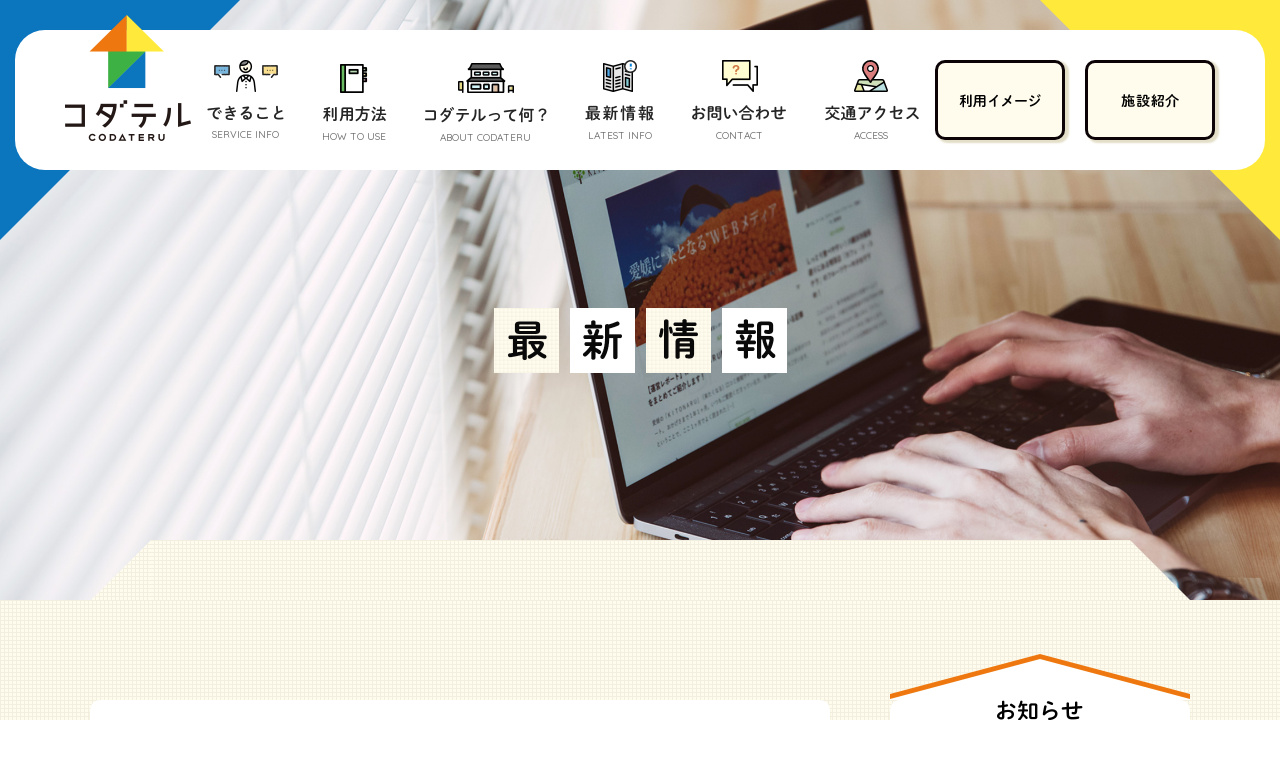

--- FILE ---
content_type: text/html; charset=UTF-8
request_url: https://codateru.com/info/2022/04/28/mitukekata/
body_size: 12770
content:
<!DOCTYPE html>
<!--[if IE 8]><html class="ie8" xmlns:fb="http://ogp.me/ns/fb#"><![endif]-->
<!--[if IE 9]><html class="ie9" xmlns:fb="http://ogp.me/ns/fb#" ><![endif]-->
<!--[if (gt IE 9)|!(IE)]><!--><html xmlns:fb="https://ogp.me/ns/fb#"><!--<![endif]-->
<head prefix="og: http://ogp.me/ns#  article: http://ogp.me/ns/article#">
<!-- Global site tag (gtag.js) - Google Analytics -->
<script async src="https://www.googletagmanager.com/gtag/js?id=UA-126261958-2"></script>
<script>
 window.dataLayer = window.dataLayer || [];
 function gtag(){dataLayer.push(arguments);}
 gtag('js', new Date());
 gtag('config', 'UA-126261958-2');
</script><meta http-equiv="Content-Type" content="text/html; charset=UTF-8" />
<meta name="viewport" content="width=device-width,initial-scale=1.0">
<meta name="format-detection" content="telephone=no">
<meta property="description" content="
＼ やりたいことのタネを見つけよう！／
&#x2611;︎何かしたいけど何がしたいかわからない&gt;
&#x2611;︎やりたいことはあるはずだけど自分じゃなか">

<meta name="keywords" content="コダテル,CODATERU,コラーニング,コワーキング,宿泊,プログラミング教室,愛媛県,八幡浜市,向灘">
<meta property="og:locale" content="ja_JP">
<meta property="og:type" content="article">
<meta property="og:url" content="https://codateru.com/info/2022/04/28/mitukekata/">
<meta property="og:title" content="【終了】＜公開＞小さくても自分らしいくわだてのタネに出会える！やりたいことの見つけ方｜コダテル">
<meta property="og:image" content="https://codateru.com/image/fb_ogimg.jpg">
<meta property="og:site_name" content="コラーニング・コワーキングスペースはコダテル">
<meta property="og:description" content="
＼ やりたいことのタネを見つけよう！／
&#x2611;︎何かしたいけど何がしたいかわからない&gt;
&#x2611;︎やりたいことはあるはずだけど自分じゃなか">
<!-- Twitter用 -->
<meta name="twitter:card" content="summary_large_image" />
<meta name="twitter:image" content="https://codateru.com/info/wp-content/uploads/2022/04/279355998_933392960675925_2602146508792205692_n.jpg" />


<title>【終了】＜公開＞小さくても自分らしいくわだてのタネに出会える！やりたいことの見つけ方｜コダテル</title>
<link rel="stylesheet" media="all" type="text/css" href="https://codateru.com/css/normalize.css">
<link rel="stylesheet" media="all" type="text/css" href="https://codateru.com/css/common.css?20260121-1842">
<link rel="stylesheet" media="all" type="text/css" href="https://codateru.com/css/slider-pro.css">
<link rel="stylesheet" media="all" type="text/css" href="https://codateru.com/css/info.css?20260121-1842">
<link href="https://fonts.googleapis.com/css?family=Quicksand:400,500,700" rel="stylesheet">
<link href="https://use.fontawesome.com/releases/v5.6.1/css/all.css" rel="stylesheet">
<link rel="icon" type="image/png" href="/image/favcon.png">
<script src="https://codateru.com/js/jquery-1.9.0.min.js"></script>
<script src="https://codateru.com/js/script.js?20260121-1842"></script>
<script defer src="https://use.fontawesome.com/releases/v5.0.6/js/all.js"></script>
<!--[if gte IE 9]><!-->
<!--<![endif]-->
<!--[if IE 9]><script>var IE9 = true;</script><script src="js/site-ie9.js?v=1.3.0"></script><link rel="stylesheet" href="https://codateru.com/css/site-ie9.css?v=1.3.0"><![endif]-->
<!--[if lte IE 9]> <html class="lte-ie9"> <![endif]-->
<!--[if lte IE 9]>
<script src="https://codateru.com/js/html5shiv.js"></script>
<![endif]-->
<!--[if lte IE 8]>
<script src="https://ajax.googleapis.com/ajax/libs/jquery/1.7.2/jquery.min.js" type="text/javascript"></script>
<![endif]-->
</head>
<body>
<p><a id="top"></a></p>
<div id="loader-bg">
 <div id="loader">
   <img src="https://codateru.com/image/loding.gif" width="50" height="50"  alt_="Now Loading..." />
 </div>
</div>
<article id="main">

    
	

    <div id="menu_wrap">
    <nav id="pc_menu" class="sp_off">
    	<h1><a href="https://codateru.com/"><img src="https://codateru.com/image/logo.png" alt="コダテル" /><img src="https://codateru.com/image/footer_logo.png" alt="コダテル" class="fximg" /></a></h1>
        <ul>
            <li class="menu1">
            	<a href="https://codateru.com/service/"><img src="https://codateru.com/image/menu1_icon.png" class="menu_icon" /><img src="https://codateru.com/image/menu1_txt.png" class="menu_txt" alt="できること" /><span class="en">SERVICE INFO</span></a>
            </li>
            <li class="menu2">
            	<a href="https://codateru.com/howto/"><img src="https://codateru.com/image/menu2_icon.png" class="menu_icon" /><img src="https://codateru.com/image/menu2_txt.png" class="menu_txt" alt="利用方法" /><span class="en">HOW TO USE</span></a>
            </li>
            <li class="menu3">
            	<a href="https://codateru.com/about/"><img src="https://codateru.com/image/menu3_icon.png" class="menu_icon" /><img src="https://codateru.com/image/menu3_txt.png" class="menu_txt" alt="コダテルって何？" /><span class="en">ABOUT CODATERU</span></a>
            </li>
            <li class="menu4">
            	<a href="/info/"><img src="https://codateru.com/image/menu4_icon.png" class="menu_icon" /><img src="https://codateru.com/image/menu4_txt.png" class="menu_txt" alt="最新情報" /><span class="en">LATEST INFO</span></a>
            </li>
            <li class="menu5">
            	<a href="https://codateru.com/contact/"><img src="https://codateru.com/image/menu5_icon.png" class="menu_icon" /><img src="https://codateru.com/image/menu5_txt.png" class="menu_txt" alt="お問い合わせ" /><span class="en">CONTACT</span></a>
            </li>
            <li class="menu6">
            	<a href="https://codateru.com/about/#link03"><img src="https://codateru.com/image/menu6_icon.png" class="menu_icon" /><img src="https://codateru.com/image/menu6_txt.png" class="menu_txt" alt="交通アクセス" /><span class="en">ACCESS</span></a>
            </li>
        </ul>
        <div class="r_link">
        	<a href="https://codateru.com/useimage/"><img src="https://codateru.com/image/u_image_txt.png" alt="利用イメージ" /></a>
        	<a href="https://codateru.com/facility/"><img src="https://codateru.com/image/facillity_txt.png" alt="施設紹介" /></a>
            <a href="https://codateru.com/lp/member/" class="fix_bnr"><img src="https://codateru.com/image/fix_menu_bnr.png" alt="ヒミツキチの仲間になる！" /></a>
        </div>
    </nav>


	<div id="spmenuwarp" class="pc_off">
    	<h1><a href="https://codateru.com/"><img src="https://codateru.com/image/logo_sp4.jpg" alt="コダテル" /></a></h1>
        <a href="https://web04.reserve-system.com/members/codateru/plan/" target="_blank" class="sp_yoyaku_bnr"><img src="https://codateru.com/image/sp_yoyaku_bnr2.jpg" alt="JOIN US" /></a>
        <a href="https://codateru.com/lp/member/" class="sp_join_bnr pc_off"><img src="https://codateru.com/image/sp_join_bnr2.jpg" alt="JOIN US" /></a>
    <nav id="navigation" class="pc_off">
        <div id="sp-menu">
        <ul>
            <li class="menu_stit">
                <a href="https://codateru.com/contact/"><img src="https://codateru.com/image/sp_menu_bnr2.jpg" alt="コダテル会員募集" /></a>
            </li>
                
            <li class="link_box01">
                <h2 class="oc">利用イメージ</h2>
                <div class="btm_toggle">
                    <a href="https://codateru.com/useimage/">利用イメージ</a>
                    <a href="https://codateru.com/useimage/use01.php">学習スペースがほしい</a>
                    <a href="https://codateru.com/useimage/use02.php">事業・活動を起こしたい</a>
                    <a href="https://codateru.com/useimage/use03.php">フリーランス・複業的に働く場所が欲しい</a>
                    <a href="https://codateru.com/useimage/use04.php">イベントやセミナーをやりたい</a>
                    <a href="https://codateru.com/useimage/use05.php">こどもにプログラミングを学ばせたい</a>
                    <a href="https://codateru.com/useimage/use06.php">観光の拠点として宿泊したい</a>
                </div>
            </li>
            <li class="link_box02">
                <h2 class="oc">できること</h2>
                <div class="btm_toggle">
                    <a href="https://codateru.com/service/">できること</a>
                    <a href="https://codateru.com/service/#coworking">働く場</a>
                    <a href="https://codateru.com/service/#colearning">学び場</a>
                    <a href="https://codateru.com/service/#collabo_wrap">交流の場</a>
                    <a href="https://codateru.com/service/#programming.php">プログラミング教室</a>
                    <a href="https://web04.reserve-system.com/members/codateru/plan/" target="_blank">宿泊予約</a>
                </div>
            </li>
            <li class="link_box03">
                <h2 class="oc">利用方法</h2>
                <div class="btm_toggle">
                    <a href="https://codateru.com/howto/#main">利用方法</a>
                    <a href="https://codateru.com/howto/#link02">会員になる方法</a>
                    <a href="https://codateru.com/howto/#link03">会員になるメリット</a>
                    <a href="https://codateru.com/howto/#link04">プラン・料金</a>
                </div>
            </li>
            <li class="link_box04">
                <h2 class="oc">コダテルって何？</h2>
                <div class="btm_toggle">
                    <a href="https://codateru.com/about/">コダテルって何？</a>
                    <a href="https://codateru.com/about/management.php">運営団体について</a>
                    <a href="/info/">お知らせ</a>
                    <a href="https://www.instagram.com/codateru/">フォトギャラリー</a>
                </div>
            </li>
            <li class="link_box05">
                <h2 class="oc">最新情報</h2>
                <div class="btm_toggle">
                    <a href="/info/">最新情報</a>
                    <a href="/info/category/kiji/news/">お知らせ</a>
                    <a href="/info/category/kiji/event/">イベント</a>
                    <a href="/info/category/kiji/kuwadate/">くわだてノート</a>
                    <a href="/info/category/kiji/column/">コラム</a>
                </div>
            </li>
            <li class="link_box06">
                <h2><a href="https://codateru.com/contact/">お問い合わせ</a></h2>
            </li>
            <li class="link_box07 tab_off">
                <h2 class="tab_off"><a href="https://codateru.com/contact/qa.php">よくある質問</a></h2>
            </li>
            <li class="link_box08">
                <h2><a href="https://codateru.com/about/#access-map">交通アクセス</a></h2>
            </li>
        </ul>
        
        <section id="spmenu_info">
            <h1><a href="https://codateru.com/"><img src="https://codateru.com/image/footer_logo.png" alt="コダテル" class="sp_off" /><img src="https://codateru.com/image/logo.png" alt="コダテル" class="pc_off" /></a></h1>
            <p>〒 796-0001　愛媛県八幡浜市向灘2187<br>TEL・FAX   0894-21-2629　<br class="pc_off"/>OPEN　10:00 - 23:00　CLOSE　不定休</p>
            <ul class="infomenu">
                <li class="fb"><a href="https://ja-jp.facebook.com/codateru/"><img src="https://codateru.com/image/footer_fb.png" alt="コダテル facebook" /></a></li>
                <li class="twi"><a href="https://twitter.com/codateru_kichi"><img src="https://codateru.com/image/footer_twi.png" alt="コダテル twitter" /></a></li>
                <li class="insta"><a href="https://www.instagram.com/codateru/"><img src="https://codateru.com/image/footer_insta.png" alt="コダテル instagram" /></a></li>
                <li class="line"><a href="https://page.line.me/codateru"><img src="https://codateru.com/image/footer_line.png" alt="コダテル line" /></a></li>
            </ul>
        </section>
        
        </div>
    </nav>
    </div>
    
    </div>        <div class="hasei_main info_main event">
    	<h1><img src="https://codateru.com/image/info_tit.png" alt="最新情報" class="sp_off" /><img src="https://codateru.com/image/info_tit_sp.png" alt="最新情報" class="pc_off" /></h1>
    </div>
    
  <div class="bottom_msk" id="lm"></div>
  
</article><div id="fb-root"></div>
<script>(function(d, s, id) {
  var js, fjs = d.getElementsByTagName(s)[0];
  if (d.getElementById(id)) return;
  js = d.createElement(s); js.id = id;
  js.src = 'https://connect.facebook.net/ja_JP/sdk.js#xfbml=1&version=v3.1';
  fjs.parentNode.insertBefore(js, fjs);
}(document, 'script', 'facebook-jssdk'));</script>
<article id="info_wrap">

<section id="info_box">
	<section class="kiji_wrap">




    	<div class="kiji_area shosai event">
        
        	<span class="day">2022.04/28<a href="https://codateru.com/info/category/kiji/event/#lm"></a></span>
            
            <h2 class="kiji_stit">【終了】＜公開＞小さくても自分らしいくわだてのタネに出会える！やりたいことの見つけ方</h2>
            <p><img fetchpriority="high" decoding="async" class="alignnone size-full wp-image-5857" src="https://codateru.com/info/wp-content/uploads/2022/04/279355998_933392960675925_2602146508792205692_n.jpg" alt="" width="820" height="360" srcset="https://codateru.com/info/wp-content/uploads/2022/04/279355998_933392960675925_2602146508792205692_n.jpg 820w, https://codateru.com/info/wp-content/uploads/2022/04/279355998_933392960675925_2602146508792205692_n-768x337.jpg 768w" sizes="(max-width: 820px) 100vw, 820px" /></p>
<p class="p1"><strong><span style="font-size: 14pt;">＼ やりたいことのタネを見つけよう！／</span></strong></p>
<p>&#x2611;︎何かしたいけど何がしたいかわからない&gt;<br />
&#x2611;︎やりたいことはあるはずだけど自分じゃなかなかまとまらない<br />
&#x2611;︎忙しくて取れていない自分の思考や感情を整理する時間がほしい<br />
&#x2611;︎やりたいことって立派なものじゃないとダメって思い込んでいる<br />
&#x2611;︎自分で自分の気持ちや考えを見つめて自己理解を進めたい<br />
そんな方におすすめのイベントです！</p>
<div>
<p class="p1"><span style="color: #ff6600;"><strong>■日時</strong></span><br />
2022.05.11(水)19:00〜20:30</p>
<p class="p1"><strong><span style="color: #ff6600;">■場所<br />
</span></strong>Zoom（URLは申込者にメール）</p>
<p class="p1"><strong><span style="color: #ff6600;">■内容・当日の流れ<br />
</span></strong>やりたいことの見つけ方に関するレクチャー＆ワーク（＋参加者同士の交流）</p>
<p class="p1"><strong><span style="color: #ff6600;">■講師<br />
</span></strong>宮土 良太（コダテル スタッフ／イベントプランナー／ディレクター）<br />
「客観的な愛媛をみる」を目的にヒッチハイクで日本一周を行い、その経験から、現在はワーケーションや防災など愛媛の地域活性化に関わる企画の立案やサポートをしているフリーランス。またコワーキングスペース「コダテル」のスタッフや、高校のICT支援員など幅広く活動している。</p>
<p class="p1"><strong><span style="color: #ff6600;">■進行<br />
</span></strong>渡邊 雅斗（コダテル スタッフ／コミュニティマネージャー）</p>
<p class="p1"><span style="color: #ff6600;"><strong>■参加費</strong></span><br />
無料</p>
<p class="p1"><span style="color: #ff6600;"><strong>■主催<br />
</strong></span>コダテル</p>
<p><span style="color: #ff6600;"><strong>■参考<br />
</strong></span>会員になるとよりやりたいことを見つける・叶えるサポートが受けられます↓<br />
<a class="oajrlxb2 g5ia77u1 qu0x051f esr5mh6w e9989ue4 r7d6kgcz rq0escxv nhd2j8a9 nc684nl6 p7hjln8o kvgmc6g5 cxmmr5t8 oygrvhab hcukyx3x jb3vyjys rz4wbd8a qt6c0cv9 a8nywdso i1ao9s8h esuyzwwr f1sip0of lzcic4wl gpro0wi8 py34i1dx" tabindex="0" role="link" href="https://codateru.com/info/2021/08/31/new-memberplan2021/?fbclid=IwAR3H5sIqQOx142ws1IDNO_f0qQSD2gzjSy5g7zXQhx2UiaDCkvc4L5Dqh7s" target="_blank" rel="nofollow noopener noreferrer">https://codateru.com/info/2021/08/31/new-memberplan2021/</a></p>
<p><span style="color: #ff6600;"><strong>■申込<br />
</strong></span>下記ページからお申し込みください↓<br />
<a class="oajrlxb2 g5ia77u1 qu0x051f esr5mh6w e9989ue4 r7d6kgcz rq0escxv nhd2j8a9 nc684nl6 p7hjln8o kvgmc6g5 cxmmr5t8 oygrvhab hcukyx3x jb3vyjys rz4wbd8a qt6c0cv9 a8nywdso i1ao9s8h esuyzwwr f1sip0of lzcic4wl gpro0wi8 py34i1dx" tabindex="0" role="link" href="https://survey.zohopublic.com/zs/fJCCaX?fbclid=IwAR3QbQhdyG9nq4VVlDMTK55zb3yzl5fpOSqR5GnggOnEDS3r2rJ3gnabVm8" target="_blank" rel="nofollow noopener noreferrer">https://survey.zohopublic.com/zs/fJCCaX</a></p>
</div>
<div> </div>
   
            
                     
            <div class="sns_btn">
                <a href="https://twitter.com/share?ref_src=twsrc%5Etfw" class="twitter-share-button" data-lang="ja" data-show-count="false">Tweet</a><script async src="https://platform.twitter.com/widgets.js" charset="utf-8"></script>
                <div class="fb-like" data-href="https://codateru.com/info/2022/04/28/mitukekata/" data-layout="button_count" data-action="like" data-size="small" data-show-faces="true" data-share="false"></div>
            </div>
            <br class="cl" />
            

<hr class="dots">

			<div class="author_area">
				<div class="autor_area_left">
					<div class="img" style="background-image:url(https://codateru.com/info/wp-content/uploads/2020/05/kanren_dummy-325x175.jpg);"></div>
					<p class="jp">コダテル 運営者</p>
					<p class="en">codateru</p>
					<div class="author_link_sns">
						<p class="fb"><a href="https://ja-jp.facebook.com/codateru/" target="_blank">facebook</a></p>
						<p class="tw"><a href="https://twitter.com/codateru_kichi" target="_blank">twitter</a></p>
						<p class="in"><a href="https://www.instagram.com/codateru/" target="_blank">instagram</a></p>
					</div>
				</div>
				
				<div class="autor_area_right">
					<p class="txt">地元の子どもたちや、学生、社会人、大人たちはもちろん、八幡浜に訪れる旅行者や、ビジネスマンが集うことができ、思い思いに過ごしながら、なにかを“企てる”場所をつくりました。それが、コダテルです。
学んだり、遊んだり、働いたり、八幡浜を観光したり、おもしろいことを企画したり。小さな一軒家のなかに、すべてを凝縮した、ヒミツキチのような場所です。皆さんといっしょに、このヒミツキチ、コダテルを育てていきたいと思っています。</p>
					<div class="author_link_page">
						<p class="link"><a href="https://codateru.com/info/note/codateru">個人ページへ</a></p>
						<p class="link"><a href="https://codateru.com/info/author/codateru">その他の記事一覧へ</a></p>
					</div>
				</div>
			</div>

			<div class="tag_area">
				<h2><img src="https://codateru.com/image/tag_area_tit.png" alt="この記事の活動タグ" /></h2>
<a href="/info/tag/events/#lm">イベント</a><a href="/info/tag/online/#lm">オンライン</a><a href="/info/tag/%e4%bc%81%e3%81%a6/#lm">企て</a>			</div>

            <div class="kanren_area">
            	<h2><img src="https://codateru.com/image/kanren_area_tit.png" alt="関連記事" /></h2>
                <ul>



                	<li><a href="https://codateru.com/info/2024/10/14/8784/#lm">
                        <div class="img_area" style="background-image:url(https://codateru.com/info/wp-content/uploads/2024/10/62552173eab122d4055dac0a345b9f14.png)"></div>
                        <span>2024.10/14</span>
                        <h3>【終了】＜公開＞哲学対話 in 八幡浜 25回目【継続2年記念特別版】</h3>
                    </a></li>



                	<li><a href="https://codateru.com/info/2023/07/25/7516/#lm">
                        <div class="img_area" style="background-image:url(https://codateru.com/info/wp-content/uploads/2023/07/361945750_656419456520264_8285944435223529587_n.jpg)"></div>
                        <span>2023.07/25</span>
                        <h3>【終了】＜公開＞愚痴り会-地域おこし協力隊編-</h3>
                    </a></li>



                </ul>
            </div>


</div>


	<!--
        <div class="pager">
        	<a href="#" class="en pager_prev"></a>
        	<a href="#" class="en pager_top">TOP</a>
        	<a href="#" class="en pager_next"></a>
        </div>            
      -->      
    <div class="pager"> 
		<a class="en pager_prev" href="https://codateru.com/info/2022/04/26/syoukei-relay/" rel="prev"></a>        <a href="https://codateru.com/info/" class="pager_top en">top</a>
        <a class="pager_next" href="https://codateru.com/info/2022/05/05/%e3%80%90%e5%85%ac%e9%96%8b%e3%80%91%e3%81%8f%e3%82%8f%e3%81%a0%e3%81%a6%e4%ba%a4%e6%8f%9b%e4%bc%9a/" rel="next"></a>        
    </div>
            
            
            
    </section>


    <section class="info_side">
    
    	<div class="info_side_news side_box">
        	<img src="https://codateru.com/image/yane.png" alt="ブログニュース" class="yane" />
            <div class="sp_box">
            <h2><img src="https://codateru.com/image/info_side_news_tit.png" alt="お知らせ" /></h2> 
            <span class="en s_tit">NEWS</span>
            <section id="info_side_news_slider" class="slider-pro">
                <div class="sp-slides">
                
                				 
								 
								 
				<!-- ▽ ループ開始 ▽ -->
				 
                    <div class="sp-slide">
						                        <a href="https://codateru.com/lp/education/">
                        <img src="https://codateru.com/info/wp-content/uploads/2018/11/5_school_1080_1080.jpg" />
                        </a>
                    </div>
				 
				<!-- △ ループ終了 △ -->
				 
								 
				<!-- ▽ ループ開始 ▽ -->
				 
                    <div class="sp-slide">
						                        <a href="https://codateru.com/kuwadate_tree/">
                        <img src="https://codateru.com/info/wp-content/uploads/2018/11/1991e921867e9ccdf5af4062406d2a94.png" />
                        </a>
                    </div>
				 
				<!-- △ ループ終了 △ -->
				 
								 
				<!-- ▽ ループ開始 ▽ -->
				 
                    <div class="sp-slide">
						                        <a href="https://codateru.com/online/">
                        <img src="https://codateru.com/info/wp-content/uploads/2018/11/3_online_1080_1080.jpg" />
                        </a>
                    </div>
				 
				<!-- △ ループ終了 △ -->
				 
								 
				                
                
                </div>
            </section>
            </div>
        </div>
        
        <div class="info_side_category side_box">
            <h2><img src="https://codateru.com/image/info_side_category_tit.png" alt="カテゴリー" /></h2> 
            <span class="en s_tit">ARTICLE CATEGORY</span>
            <a href="/info/category/kiji/news/#lm" class="news">お知らせ</a>
            <a href="/info/category/kiji/event/#lm" class="event">イベント</a>
            <a href="/info/category/kiji/kuwadate/#lm" class="note">くわだてノート</a>
            <a href="/info/category/kiji/column/#lm" class="column">コラム</a>
        </div>
        
        <div class="info_side_tag side_box">
            <h2><img src="https://codateru.com/image/info_side_tag_tit.png" alt="タグ" /></h2> 
            <span class="en s_tit">ACTIVITY TAG</span>
            <div class="tag_list">
            <a href="https://codateru.com/info/tag/IT/" class="tag-cloud-link tag-link-333 tag-link-position-1" style="font-size: 8.6730769230769pt;" aria-label="IT (9個の項目)">IT</a>
<a href="https://codateru.com/info/tag/sdgs/" class="tag-cloud-link tag-link-110 tag-link-position-2" style="font-size: 8pt;" aria-label="SDGs (8個の項目)">SDGs</a>
<a href="https://codateru.com/info/tag/YouTube/" class="tag-cloud-link tag-link-349 tag-link-position-3" style="font-size: 10.153846153846pt;" aria-label="YouTube (12個の項目)">YouTube</a>
<a href="https://codateru.com/info/tag/youtuber-experience-classroom/" class="tag-cloud-link tag-link-426 tag-link-position-4" style="font-size: 8.6730769230769pt;" aria-label="YouTuber体験教室 (9個の項目)">YouTuber体験教室</a>
<a href="https://codateru.com/info/tag/%e3%81%8a%e6%82%a9%e3%81%bf%e7%9b%b8%e8%ab%87%e5%ae%a4/" class="tag-cloud-link tag-link-470 tag-link-position-5" style="font-size: 14.461538461538pt;" aria-label="お悩み相談室 (26個の項目)">お悩み相談室</a>
<a href="https://codateru.com/info/tag/kuwadate/" class="tag-cloud-link tag-link-438 tag-link-position-6" style="font-size: 20.653846153846pt;" aria-label="くわだて (77個の項目)">くわだて</a>
<a href="https://codateru.com/info/tag/%e3%81%bf%e3%81%8b%e3%82%93/" class="tag-cloud-link tag-link-100 tag-link-position-7" style="font-size: 12.173076923077pt;" aria-label="みかん (17個の項目)">みかん</a>
<a href="https://codateru.com/info/tag/yaeko/" class="tag-cloud-link tag-link-184 tag-link-position-8" style="font-size: 10.692307692308pt;" aria-label="やーこ (13個の項目)">やーこ</a>
<a href="https://codateru.com/info/tag/idea/" class="tag-cloud-link tag-link-294 tag-link-position-9" style="font-size: 9.75pt;" aria-label="アイデア (11個の項目)">アイデア</a>
<a href="https://codateru.com/info/tag/events/" class="tag-cloud-link tag-link-55 tag-link-position-10" style="font-size: 22pt;" aria-label="イベント (97個の項目)">イベント</a>
<a href="https://codateru.com/info/tag/online/" class="tag-cloud-link tag-link-328 tag-link-position-11" style="font-size: 12.173076923077pt;" aria-label="オンライン (17個の項目)">オンライン</a>
<a href="https://codateru.com/info/tag/codatel/" class="tag-cloud-link tag-link-429 tag-link-position-12" style="font-size: 14.192307692308pt;" aria-label="コダテル (25個の項目)">コダテル</a>
<a href="https://codateru.com/info/tag/community/" class="tag-cloud-link tag-link-289 tag-link-position-13" style="font-size: 8pt;" aria-label="コミュニティ (8個の項目)">コミュニティ</a>
<a href="https://codateru.com/info/tag/colerning/" class="tag-cloud-link tag-link-43 tag-link-position-14" style="font-size: 8pt;" aria-label="コラーニング (8個の項目)">コラーニング</a>
<a href="https://codateru.com/info/tag/coworking/" class="tag-cloud-link tag-link-42 tag-link-position-15" style="font-size: 14.730769230769pt;" aria-label="コワーキング (27個の項目)">コワーキング</a>
<a href="https://codateru.com/info/tag/coaching/" class="tag-cloud-link tag-link-185 tag-link-position-16" style="font-size: 9.75pt;" aria-label="コーチング (11個の項目)">コーチング</a>
<a href="https://codateru.com/info/tag/%e3%83%81%e3%83%a3%e3%83%ac%e3%83%b3%e3%82%b8/" class="tag-cloud-link tag-link-142 tag-link-position-17" style="font-size: 9.2115384615385pt;" aria-label="チャレンジ (10個の項目)">チャレンジ</a>
<a href="https://codateru.com/info/tag/hatch/" class="tag-cloud-link tag-link-187 tag-link-position-18" style="font-size: 9.2115384615385pt;" aria-label="ハッチ (10個の項目)">ハッチ</a>
<a href="https://codateru.com/info/tag/foudros/" class="tag-cloud-link tag-link-407 tag-link-position-19" style="font-size: 8pt;" aria-label="フードロス (8個の項目)">フードロス</a>
<a href="https://codateru.com/info/tag/programming/" class="tag-cloud-link tag-link-46 tag-link-position-20" style="font-size: 21.326923076923pt;" aria-label="プログラミング (86個の項目)">プログラミング</a>
<a href="https://codateru.com/info/tag/programming-school/" class="tag-cloud-link tag-link-37 tag-link-position-21" style="font-size: 17.692307692308pt;" aria-label="プログラミング教室 (46個の項目)">プログラミング教室</a>
<a href="https://codateru.com/info/tag/%e3%83%97%e3%83%ad%e3%82%b0%e3%83%a9%e3%83%a0/" class="tag-cloud-link tag-link-145 tag-link-position-22" style="font-size: 11.365384615385pt;" aria-label="プログラム (15個の項目)">プログラム</a>
<a href="https://codateru.com/info/tag/%e3%83%af%e3%83%bc%e3%82%af%e3%82%b7%e3%83%a7%e3%83%83%e3%83%97/" class="tag-cloud-link tag-link-113 tag-link-position-23" style="font-size: 12.173076923077pt;" aria-label="ワークショップ (17個の項目)">ワークショップ</a>
<a href="https://codateru.com/info/tag/vacation/" class="tag-cloud-link tag-link-419 tag-link-position-24" style="font-size: 11.096153846154pt;" aria-label="ワーケーション (14個の項目)">ワーケーション</a>
<a href="https://codateru.com/info/tag/%e4%b8%ad%e9%ab%98%e7%94%9f/" class="tag-cloud-link tag-link-141 tag-link-position-25" style="font-size: 8.6730769230769pt;" aria-label="中高生 (9個の項目)">中高生</a>
<a href="https://codateru.com/info/tag/business/" class="tag-cloud-link tag-link-227 tag-link-position-26" style="font-size: 9.75pt;" aria-label="事業 (11個の項目)">事業</a>
<a href="https://codateru.com/info/tag/%e4%bc%81%e3%81%a6/" class="tag-cloud-link tag-link-101 tag-link-position-27" style="font-size: 18.096153846154pt;" aria-label="企て (49個の項目)">企て</a>
<a href="https://codateru.com/info/tag/planning/" class="tag-cloud-link tag-link-160 tag-link-position-28" style="font-size: 8pt;" aria-label="企画 (8個の項目)">企画</a>
<a href="https://codateru.com/info/tag/%e4%bc%91%e9%a4%a8%e6%97%a5/" class="tag-cloud-link tag-link-103 tag-link-position-29" style="font-size: 10.692307692308pt;" aria-label="休館日 (13個の項目)">休館日</a>
<a href="https://codateru.com/info/tag/%e4%bc%9a%e5%93%a1/" class="tag-cloud-link tag-link-99 tag-link-position-30" style="font-size: 13.25pt;" aria-label="会員 (21個の項目)">会員</a>
<a href="https://codateru.com/info/tag/experience/" class="tag-cloud-link tag-link-45 tag-link-position-31" style="font-size: 13.788461538462pt;" aria-label="体験 (23個の項目)">体験</a>
<a href="https://codateru.com/info/tag/%e5%85%ab%e5%b9%a1%e6%b5%9c/" class="tag-cloud-link tag-link-8 tag-link-position-32" style="font-size: 12.173076923077pt;" aria-label="八幡浜 (17個の項目)">八幡浜</a>
<a href="https://codateru.com/info/tag/animated/" class="tag-cloud-link tag-link-247 tag-link-position-33" style="font-size: 9.2115384615385pt;" aria-label="動画 (10個の項目)">動画</a>
<a href="https://codateru.com/info/tag/%e5%8f%97%e8%ac%9b%e7%94%9f%e3%82%a4%e3%83%b3%e3%82%bf%e3%83%93%e3%83%a5%e3%83%bc/" class="tag-cloud-link tag-link-849 tag-link-position-34" style="font-size: 8pt;" aria-label="受講生インタビュー (8個の項目)">受講生インタビュー</a>
<a href="https://codateru.com/info/tag/%e5%93%b2%e5%ad%a6/" class="tag-cloud-link tag-link-666 tag-link-position-35" style="font-size: 14.192307692308pt;" aria-label="哲学 (25個の項目)">哲学</a>
<a href="https://codateru.com/info/tag/gekkichisan/" class="tag-cloud-link tag-link-406 tag-link-position-36" style="font-size: 8pt;" aria-label="地産地消 (8個の項目)">地産地消</a>
<a href="https://codateru.com/info/tag/%e5%ad%90%e3%81%a9%e3%82%82/" class="tag-cloud-link tag-link-105 tag-link-position-37" style="font-size: 18.769230769231pt;" aria-label="子ども (55個の項目)">子ども</a>
<a href="https://codateru.com/info/tag/%e5%ae%9f%e7%8f%be/" class="tag-cloud-link tag-link-102 tag-link-position-38" style="font-size: 9.2115384615385pt;" aria-label="実現 (10個の項目)">実現</a>
<a href="https://codateru.com/info/tag/%e5%ae%bf%e6%b3%8a/" class="tag-cloud-link tag-link-148 tag-link-position-39" style="font-size: 9.75pt;" aria-label="宿泊 (11個の項目)">宿泊</a>
<a href="https://codateru.com/info/tag/%e6%95%99%e8%82%b2/" class="tag-cloud-link tag-link-112 tag-link-position-40" style="font-size: 13.519230769231pt;" aria-label="教育 (22個の項目)">教育</a>
<a href="https://codateru.com/info/tag/citrus-sommelier/" class="tag-cloud-link tag-link-423 tag-link-position-41" style="font-size: 8pt;" aria-label="柑橘ソムリエ (8個の項目)">柑橘ソムリエ</a>
<a href="https://codateru.com/info/tag/%e6%b4%bb%e5%8b%95/" class="tag-cloud-link tag-link-614 tag-link-position-42" style="font-size: 8.6730769230769pt;" aria-label="活動 (9個の項目)">活動</a>
<a href="https://codateru.com/info/tag/%e7%b5%8c%e5%96%b6/" class="tag-cloud-link tag-link-577 tag-link-position-43" style="font-size: 8pt;" aria-label="経営 (8個の項目)">経営</a>
<a href="https://codateru.com/info/tag/%e7%bf%92%e3%81%84%e4%ba%8b/" class="tag-cloud-link tag-link-114 tag-link-position-44" style="font-size: 12.442307692308pt;" aria-label="習い事 (18個の項目)">習い事</a>
<a href="https://codateru.com/info/tag/entrepreneurship/" class="tag-cloud-link tag-link-203 tag-link-position-45" style="font-size: 10.153846153846pt;" aria-label="起業 (12個の項目)">起業</a>        	</div>
        </div>
        
        
        		
		<div class="info_side_pickup side_box newbox">
            <h2><img src="https://codateru.com/image/info_side_new_tit.png" alt="最新記事" /></h2> 
            <span class="en s_tit">ARCHIVE</span>
            <ul>
            
            
                                                             <li><a href="https://codateru.com/info/2025/11/29/9084/#lm">
                	<div class="img_area" style="background-image:url(https://codateru.com/info/wp-content/uploads/2025/11/2a10ab8b1943869879386a5a12fba7e7.png"></div>
                    <span>2025.11/29</span>
                    <p>コダテルの年末年始の休館日（休業日）のお知らせ</p>
                </a></li>   
                                         <li><a href="https://codateru.com/info/2025/11/21/9081/#lm">
                	<div class="img_area" style="background-image:url(https://codateru.com/image/side_thumbnail.jpg"></div>
                    <span>2025.11/21</span>
                    <p>【重要】12/13〜15の施設利用停止と、12/16以降の入退館方法変更について</p>
                </a></li>   
                                         <li><a href="https://codateru.com/info/2025/11/16/9066/#lm">
                	<div class="img_area" style="background-image:url(https://codateru.com/info/wp-content/uploads/2025/11/c50b7df3-e46b-417c-aad4-d8dfa7c58546.jpg"></div>
                    <span>2025.11/16</span>
                    <p>【受講生インタビュー】どんどんレベルアップするのが楽しい！速読の効果で国語の成績もアップ</p>
                </a></li>   
                                                      
            
            
            
            
            
            </ul>
        </div>
        
		
		
		
		        
        
        
        
        
        
        
        
        
        
        
        <div class="info_side_archive side_box">
            <h2><img src="https://codateru.com/image/info_side_archive_tit.png" alt="過去の記事" /></h2> 
            <span class="en s_tit">ARCHIVE</span>
            <div class="archive_area_wrap">
            
            
            
            			<div class="archive_area">
<h3 class="oc2">2025年(3)</h3>
					<ul class="archive_month">
        <li>
        <a href="https://codateru.com/info/2025/11#lm">
            11月
            (3)
        </a>
    </li>
        <li>
        <a href="https://codateru.com/info/2025/10#lm">
            10月
            (1)
        </a>
    </li>
        <li>
        <a href="https://codateru.com/info/2025/08#lm">
            8月
            (1)
        </a>
    </li>
        <li>
        <a href="https://codateru.com/info/2025/07#lm">
            7月
            (1)
        </a>
    </li>
        <li>
        <a href="https://codateru.com/info/2025/06#lm">
            6月
            (1)
        </a>
    </li>
        <li>
        <a href="https://codateru.com/info/2025/05#lm">
            5月
            (1)
        </a>
    </li>
        <li>
        <a href="https://codateru.com/info/2025/04#lm">
            4月
            (2)
        </a>
    </li>
        <li>
        <a href="https://codateru.com/info/2025/03#lm">
            3月
            (3)
        </a>
    </li>
        <li>
        <a href="https://codateru.com/info/2025/02#lm">
            2月
            (1)
        </a>
    </li>
        <li>
        <a href="https://codateru.com/info/2025/01#lm">
            1月
            (1)
        </a>
    </li>
                </ul></div>
        			<div class="archive_area">
<h3 class="oc2">2024年(1)</h3>
					<ul class="archive_month">
        <li>
        <a href="https://codateru.com/info/2024/12#lm">
            12月
            (1)
        </a>
    </li>
        <li>
        <a href="https://codateru.com/info/2024/11#lm">
            11月
            (3)
        </a>
    </li>
        <li>
        <a href="https://codateru.com/info/2024/10#lm">
            10月
            (3)
        </a>
    </li>
        <li>
        <a href="https://codateru.com/info/2024/09#lm">
            9月
            (1)
        </a>
    </li>
        <li>
        <a href="https://codateru.com/info/2024/08#lm">
            8月
            (3)
        </a>
    </li>
        <li>
        <a href="https://codateru.com/info/2024/07#lm">
            7月
            (3)
        </a>
    </li>
        <li>
        <a href="https://codateru.com/info/2024/06#lm">
            6月
            (5)
        </a>
    </li>
        <li>
        <a href="https://codateru.com/info/2024/05#lm">
            5月
            (3)
        </a>
    </li>
        <li>
        <a href="https://codateru.com/info/2024/04#lm">
            4月
            (9)
        </a>
    </li>
        <li>
        <a href="https://codateru.com/info/2024/03#lm">
            3月
            (8)
        </a>
    </li>
        <li>
        <a href="https://codateru.com/info/2024/02#lm">
            2月
            (4)
        </a>
    </li>
        <li>
        <a href="https://codateru.com/info/2024/01#lm">
            1月
            (8)
        </a>
    </li>
                </ul></div>
        			<div class="archive_area">
<h3 class="oc2">2023年(7)</h3>
					<ul class="archive_month">
        <li>
        <a href="https://codateru.com/info/2023/12#lm">
            12月
            (7)
        </a>
    </li>
        <li>
        <a href="https://codateru.com/info/2023/11#lm">
            11月
            (4)
        </a>
    </li>
        <li>
        <a href="https://codateru.com/info/2023/10#lm">
            10月
            (9)
        </a>
    </li>
        <li>
        <a href="https://codateru.com/info/2023/09#lm">
            9月
            (1)
        </a>
    </li>
        <li>
        <a href="https://codateru.com/info/2023/08#lm">
            8月
            (4)
        </a>
    </li>
        <li>
        <a href="https://codateru.com/info/2023/07#lm">
            7月
            (3)
        </a>
    </li>
        <li>
        <a href="https://codateru.com/info/2023/06#lm">
            6月
            (3)
        </a>
    </li>
        <li>
        <a href="https://codateru.com/info/2023/05#lm">
            5月
            (4)
        </a>
    </li>
        <li>
        <a href="https://codateru.com/info/2023/04#lm">
            4月
            (3)
        </a>
    </li>
        <li>
        <a href="https://codateru.com/info/2023/03#lm">
            3月
            (5)
        </a>
    </li>
        <li>
        <a href="https://codateru.com/info/2023/02#lm">
            2月
            (10)
        </a>
    </li>
        <li>
        <a href="https://codateru.com/info/2023/01#lm">
            1月
            (12)
        </a>
    </li>
                </ul></div>
        			<div class="archive_area">
<h3 class="oc2">2022年(2)</h3>
					<ul class="archive_month">
        <li>
        <a href="https://codateru.com/info/2022/12#lm">
            12月
            (2)
        </a>
    </li>
        <li>
        <a href="https://codateru.com/info/2022/11#lm">
            11月
            (6)
        </a>
    </li>
        <li>
        <a href="https://codateru.com/info/2022/10#lm">
            10月
            (4)
        </a>
    </li>
        <li>
        <a href="https://codateru.com/info/2022/09#lm">
            9月
            (1)
        </a>
    </li>
        <li>
        <a href="https://codateru.com/info/2022/08#lm">
            8月
            (4)
        </a>
    </li>
        <li>
        <a href="https://codateru.com/info/2022/07#lm">
            7月
            (3)
        </a>
    </li>
        <li>
        <a href="https://codateru.com/info/2022/06#lm">
            6月
            (5)
        </a>
    </li>
        <li>
        <a href="https://codateru.com/info/2022/05#lm">
            5月
            (5)
        </a>
    </li>
        <li>
        <a href="https://codateru.com/info/2022/04#lm">
            4月
            (6)
        </a>
    </li>
        <li>
        <a href="https://codateru.com/info/2022/03#lm">
            3月
            (5)
        </a>
    </li>
        <li>
        <a href="https://codateru.com/info/2022/02#lm">
            2月
            (3)
        </a>
    </li>
        <li>
        <a href="https://codateru.com/info/2022/01#lm">
            1月
            (8)
        </a>
    </li>
                </ul></div>
        			<div class="archive_area">
<h3 class="oc2">2021年(4)</h3>
					<ul class="archive_month">
        <li>
        <a href="https://codateru.com/info/2021/12#lm">
            12月
            (4)
        </a>
    </li>
        <li>
        <a href="https://codateru.com/info/2021/11#lm">
            11月
            (8)
        </a>
    </li>
        <li>
        <a href="https://codateru.com/info/2021/10#lm">
            10月
            (11)
        </a>
    </li>
        <li>
        <a href="https://codateru.com/info/2021/09#lm">
            9月
            (14)
        </a>
    </li>
        <li>
        <a href="https://codateru.com/info/2021/08#lm">
            8月
            (2)
        </a>
    </li>
        <li>
        <a href="https://codateru.com/info/2021/07#lm">
            7月
            (14)
        </a>
    </li>
        <li>
        <a href="https://codateru.com/info/2021/06#lm">
            6月
            (2)
        </a>
    </li>
        <li>
        <a href="https://codateru.com/info/2021/05#lm">
            5月
            (6)
        </a>
    </li>
        <li>
        <a href="https://codateru.com/info/2021/04#lm">
            4月
            (3)
        </a>
    </li>
        <li>
        <a href="https://codateru.com/info/2021/03#lm">
            3月
            (8)
        </a>
    </li>
        <li>
        <a href="https://codateru.com/info/2021/02#lm">
            2月
            (6)
        </a>
    </li>
        <li>
        <a href="https://codateru.com/info/2021/01#lm">
            1月
            (4)
        </a>
    </li>
                </ul></div>
        			<div class="archive_area">
<h3 class="oc2">2020年(3)</h3>
					<ul class="archive_month">
        <li>
        <a href="https://codateru.com/info/2020/12#lm">
            12月
            (3)
        </a>
    </li>
        <li>
        <a href="https://codateru.com/info/2020/11#lm">
            11月
            (3)
        </a>
    </li>
        <li>
        <a href="https://codateru.com/info/2020/10#lm">
            10月
            (8)
        </a>
    </li>
        <li>
        <a href="https://codateru.com/info/2020/09#lm">
            9月
            (3)
        </a>
    </li>
        <li>
        <a href="https://codateru.com/info/2020/08#lm">
            8月
            (9)
        </a>
    </li>
        <li>
        <a href="https://codateru.com/info/2020/07#lm">
            7月
            (4)
        </a>
    </li>
        <li>
        <a href="https://codateru.com/info/2020/06#lm">
            6月
            (8)
        </a>
    </li>
        <li>
        <a href="https://codateru.com/info/2020/05#lm">
            5月
            (6)
        </a>
    </li>
        <li>
        <a href="https://codateru.com/info/2020/04#lm">
            4月
            (5)
        </a>
    </li>
        <li>
        <a href="https://codateru.com/info/2020/03#lm">
            3月
            (5)
        </a>
    </li>
        <li>
        <a href="https://codateru.com/info/2020/02#lm">
            2月
            (2)
        </a>
    </li>
        <li>
        <a href="https://codateru.com/info/2020/01#lm">
            1月
            (2)
        </a>
    </li>
                </ul></div>
        			<div class="archive_area">
<h3 class="oc2">2019年(15)</h3>
					<ul class="archive_month">
        <li>
        <a href="https://codateru.com/info/2019/12#lm">
            12月
            (15)
        </a>
    </li>
        <li>
        <a href="https://codateru.com/info/2019/11#lm">
            11月
            (5)
        </a>
    </li>
        <li>
        <a href="https://codateru.com/info/2019/10#lm">
            10月
            (3)
        </a>
    </li>
        <li>
        <a href="https://codateru.com/info/2019/09#lm">
            9月
            (5)
        </a>
    </li>
        <li>
        <a href="https://codateru.com/info/2019/08#lm">
            8月
            (4)
        </a>
    </li>
        <li>
        <a href="https://codateru.com/info/2019/07#lm">
            7月
            (6)
        </a>
    </li>
        <li>
        <a href="https://codateru.com/info/2019/06#lm">
            6月
            (3)
        </a>
    </li>
        <li>
        <a href="https://codateru.com/info/2019/05#lm">
            5月
            (11)
        </a>
    </li>
        <li>
        <a href="https://codateru.com/info/2019/04#lm">
            4月
            (7)
        </a>
    </li>
        <li>
        <a href="https://codateru.com/info/2019/03#lm">
            3月
            (10)
        </a>
    </li>
        <li>
        <a href="https://codateru.com/info/2019/02#lm">
            2月
            (8)
        </a>
    </li>
        <li>
        <a href="https://codateru.com/info/2019/01#lm">
            1月
            (2)
        </a>
    </li>
    </ul></div>
            
           
            
            </div>
            
            
        </div>
        <!--
        <a href="http://hamanatran.com/" target="_blank" class="hamanatran_bnr"><img src="https://codateru.com/image/hamanatran_bnr.png" alt="Hamanatran" class="sp_off" /><img src="https://codateru.com/image/hamanatran_bnr_sp.png" alt="Hamanatran" class="pc_off" /></a>
        -->
        <a href="https://codateru.com/about/" class="about_bnr">
        	<div class="about_bnr_img"></div>
            <h2><img src="https://codateru.com/image/about_bnr_tit.png" alt="コダテルについて" /></h2>
            <span class="en s_tit">ABOUT CODATERU</span>
        </a>
        
        <a href="https://note.com/norifumi_hamada" class="note_bnr" target="_blank">
        	<img src="https://codateru.com/image/note_bnr.png" alt="企てを実現するヒケツ公開しています" />
        </a>
        
        
        
        <div class="info_side_sns side_box">
            <h2><img src="https://codateru.com/image/info_side_sns_tit.png" alt="SNSでの最新情報" /></h2> 
            <span class="en s_tit">UPDATE ON SNS</span>
            <ul>
            	<li><a href="https://ja-jp.facebook.com/codateru/" target="_blank"><img src="https://codateru.com/image/info_side_sns_fb.jpg" alt="コダテルfacebook" /></a></li>
            	<li><a href="https://twitter.com/codateru_kichi" target="_blank"><img src="https://codateru.com/image/info_side_sns_twi.jpg" alt="コダテルtwitter" /></a></li>
            	<li><a href="https://www.instagram.com/codateru/" target="_blank"><img src="https://codateru.com/image/info_side_sns_insta.jpg" alt="コダテルinstagram" /></a></li>
            	<li><a href="https://page.line.me/codateru" target="_blank"><img src="https://codateru.com/image/info_side_sns_line.jpg" alt="コダテルLINE" /></a></li>
            </ul>
        </div>
        
        <div class="info_side_search side_box">
            <h2><img src="https://codateru.com/image/info_side_search_tit.png" alt="記事を検索" /></h2> 
            <span class="en s_tit">SEARCH</span>
             <div class="sp_serch">
             
             <form method="get" action="https://codateru.com/info/#lm" id="cse-search-box">
                <dl class="search">
                    <dt><input name="s" type="text" size="31" class="fsize" id="keywords" /></dt>
                    <dd><input type="submit" name="sa" value="" id="sp_searchBtn"  /></dd>
                </dl>
            </form>
        </div>
        	
        </div>
    
    </section>
    
    
    
    <script>
	
	
	$(document).ready(function() {
	$(".tag-cloud-link").each(function() { 
	var replace = null;
	var replace = $(this).attr('href')+('#lm');
	$(this).attr('href',replace);
	});
	});
	
	
</script>
</section>
</article>

<div class="dan_wrap">
	<div class="jdan"></div><div class="gdan"></div>
</div>


<article id="top_contact_wrap">
<div id="top_contact">
	<h1><img src="https://codateru.com/image/contact_tit.png" alt="お問い合わせ" /></h1>
    <span class="en_stit">CONTACT</span>
    <p class="c_txt">「こんなこと企てたいんです！」<br class="pc_off" />「あんなことできますか？」… などなど、<br>みんなで企てる、ヒミツキチのこと、<br class="pc_off" />なんでもお答えします。</p>
	<ul class="contact_link">
    	<li class="link_box1"><a href="tel:0894212629"><p class="en">0894<span>-</span>21<span>-</span>2629</p></a></li>
    	<li class="link_box2"><a href="https://page.line.me/codateru" target="_blank"><p class="en">@codateru</p></a></li>
    	<li class="link_box3"><a href="https://codateru.com/contact/"><img src="https://codateru.com/image/contact_link_box3_txt.png" alt="フォームからお問い合わせ" class="sp_off" /><img src="https://codateru.com/image/contact_link_box3_txt_sp.png" alt="フォームからお問い合わせ" class="pc_off" /></a></li>
    	<li class="link_box4"><a href="https://codateru.com/contact/qa.php"><img src="https://codateru.com/image/contact_link_box4_txt.png" alt="よくある質問" /></a></li>
    </ul>
    
    <section id="btm_info">
		<h1><a href="https://codateru.com/"><img src="https://codateru.com/image/footer_logo.png" alt="コダテル" class="sp_off" /><img src="https://codateru.com/image/logo.png" alt="コダテル" class="pc_off" /></a></h1>
		<p>〒 796-0001　愛媛県八幡浜市向灘2187<br>TEL・FAX   0894-21-2629　<br class="pc_off"/>OPEN　10:00 - 23:00　CLOSE　不定休</p>
        <br class="cl pc_off" />
        <ul>
        	<li class="fb"><a href="https://www.facebook.com/codateru/" target="_blank"><img src="https://codateru.com/image/footer_fb.png" alt="コダテル facebook" /></a></li>
        	<li class="twi"><a href="https://twitter.com/codateru_kichi" target="_blank"><img src="https://codateru.com/image/footer_twi.png" alt="コダテル twitter" /></a></li>
        	<li class="insta"><a href="https://www.instagram.com/codateru/" target="_blank"><img src="https://codateru.com/image/footer_insta.png" alt="コダテル instagram" /></a></li>
        	<li class="line"><a href="https://page.line.me/codateru" target="_blank"><img src="https://codateru.com/image/footer_line.png" alt="コダテル line" /></a></li>
        </ul>
    </section>
    
    <a href="#top" class="top_link_btn"><span class="pc_off">ページの一番上へ</span></a>
    
    <ul class="footer_link">
    	<li class="link_box01">
        	<h2 class="oc">利用イメージ</h2>
            <div class="btm_toggle">
                <a href="https://codateru.com/useimage/use01.php">学習スペースが欲しい</a>
                <a href="https://codateru.com/useimage/use02.php">起業や地域活動をやりたい</a>
                <a href="https://codateru.com/useimage/use03.php">フリーランス・複業的に働く場所が欲しい</a>
                <a href="https://codateru.com/useimage/use04.php">イベントやセミナー・合宿をやりたい</a>
                <a href="https://codateru.com/useimage/use05.php">子どもにプログラミングを学ばせたい</a>
                <a href="https://codateru.com/useimage/use06.php">観光の拠点として宿泊したい</a>
            </div>
        </li>
    	<li class="link_box02">
        	<h2 class="oc">できること</h2>
            <div class="btm_toggle">
                <a href="https://codateru.com/service/#link01">働く場</a>
                <a href="https://codateru.com/service/#link02">学び場</a>
                <a href="https://codateru.com/service/#link03">交流の場</a>
                <a href="https://codateru.com/lp/education/">教育プログラム</a>
                <a href="https://codateru.com/service/programming.php">プログラミング教室</a>
                <a href="http://web04.reserve-system.com/members/codateru/plan/" target="_blank">宿泊予約</a>
            </div>
        </li>
    	<li class="link_box03">
        	<h2 class="oc">利用方法</h2>
            <div class="btm_toggle">
                <a href="https://codateru.com/howto/#link05">利用手順</a>
                <a href="https://codateru.com/lp/camp/">合宿プラン</a>
                <a href="/lp/monitor/">ワーケーション</a>
                <a href="https://codateru.com/howto/#link02">会員になる方法</a>
                <a href="https://codateru.com/howto/#link03">会員になるメリット</a>
                <a href="https://codateru.com/howto/#link04">プラン・料金</a>
                <a href="https://codateru.com/lp/member/">上手な活用法</a>
            </div>
        </li>
    	<li class="link_box06">
        	<h2 class="oc">施設紹介</h2>
            <div class="btm_toggle">
                <a href="https://codateru.com/facility/#link01">1F フリースペース</a>
                <a href="https://codateru.com/facility/#link02">2F 宿泊スペース</a>
                <a href="https://codateru.com/facility/#link03">備品</a>
                <a href="https://codateru.com/facility/spot.php">周辺のおすすめスポット</a>
            </div>
        </li>
    	<li class="link_box04">
        	<h2 class="oc">コダテルって何？</h2>
            <div class="btm_toggle">
                <a href="https://codateru.com/about/#link01">代表・スタッフ</a>
                <a href="https://codateru.com/note/">コダテル会員</a>
                <a href="https://codateru.com/about/#link02">基本情報</a>
                <a href="https://codateru.com/about/#link03">交通アクセス</a>
                <a href="https://codateru.com/about/management.php">運営団体</a>
                <a href="https://en-gage.net/ymukainada/" target="_blank">採用情報</a>
				<a href="https://nhyw.notion.site/158b3b83db5280848be7c9336a18d3e1" target="_blank" class="sp_off">特定商取引法に基づく表記</a>
				<a href="https://nhyw.notion.site/158b3b83db528037b48bee9b50c3a51d" target="_blank" class="sp_off">プライバシーポリシー</a>
				<a href="https://nhyw.notion.site/158b3b83db5280a8b992cee185601b46" target="_blank" class="sp_off">利用規約</a>
            </div>
        </li>
    	<li class="link_box05">
        	<h2 class="oc">最新情報</h2>
            <div class="btm_toggle">
                <a href="/info/category/kiji/news/#lm">お知らせ</a>
                <a href="/info/category/kiji/event/#lm">イベント</a>
                <a href="/info/category/kiji/kuwadate/#lm">くわだてノート</a>
                <a href="/info/category/kiji/column/#lm">コラム</a>
                <a href="https://www.instagram.com/codateru/" target="_blank">フォトギャラリー</a>
            </div>
        </li>
        <!--
    	<li class="link_box06">
        	<h2><a href="contact/">お問い合わせ</a></h2>
        	<h2 class="tab_on"><a href="qa/">よくある質問</a></h2>
        </li>
    	<li class="link_box07 tab_off">
        	<h2><a href="qa/">よくある質問</a></h2>
        </li>
        -->
    </ul>
	<ul class="footer_link2 pc_off">
		<li><a href="https://nhyw.notion.site/158b3b83db5280848be7c9336a18d3e1" target="_blank">特定商取引法に基づく表記</a></li>
		<li><a href="https://nhyw.notion.site/158b3b83db528037b48bee9b50c3a51d" target="_blank">プライバシーポリシー</a></li>
		<li><a href="https://nhyw.notion.site/158b3b83db5280a8b992cee185601b46" target="_blank">利用規約</a></li>
	</ul>
    
</div>
</article>

<footer id ="footer">
	<span class="en">© CODATERU 2019</span>
</footer>

</body>
</html>



<script>

$(window).load(function () { //全ての読み込みが完了したら実行
 $('#loader-bg').delay(900).fadeOut(600);
 $('#loader').delay(600).fadeOut(100);

});

$(function() {
	$('#info_side_news_slider').sliderPro({
		width: '100%',
		forceSize: 'none',
		height:270,
		arrows:false,
		buttons: true,
		slideAnimationDuration:1200,
		autoplayDelay:8000,
		
		breakpoints: {
			
		  785: {
		width: '100%',
		aspectRatio:0.88,
		thumbnailsPosition: 'bottom',
		visibleSize: 'auto',
		orientation:'horizontal',
		slideAnimationDuration:1500,
		autoSlideSize: false,
  }
		}
	});
});

$(function(){
	$('.oc').click(function(){
		$(this).next("div").slideToggle();
		$(this).toggleClass("active");
	});
	$('.oc2').click(function(){
		$(this).next("ul").slideToggle();
		$(this).toggleClass("active");
		$(this).next("ul").toggleClass("active");
	});
	$('.oc3').click(function(){
		$(this).next("div").slideToggle();
		$(this).toggleClass("active");
		$(this).next("div").toggleClass("active");
	});
	$('.closebtn').click(function(){
		$(this).closest(".flow_box_wrap").slideToggle();
		$(this).parent().parent().find("h2").toggleClass("active");
		
	});
	
	
	$(window).on('resize', function() {
		if( 'none' == $('.oc').css('pointer-events') ){
	 		$('.btm_toggle').attr('style','');
			$('.oc').removeClass("active");
	 	};
		
		if( 'none' == $('.sub_menu ul').css('display') ){
	 		$('.sub_menu ul').attr('style','');
	 	};
		if( 'none' == $('.flow_box_wrap').css('display') ){
	 		$('.flow_box_wrap').attr('style','');
	 	};
 	});

});

jQuery(function() {
    var nav = jQuery('#menu_wrap');

	var hsize = $('#menu_wrap').height();
    // メニューのtop座標を取得する
    var offsetTop = hsize;

    var floatMenu = function() {
        // スクロール位置がメニューのtop座標を超えたら固定にする
        if (jQuery(window).scrollTop() > offsetTop) {
            nav.addClass('fixed');
			$(".flip-container").css('display', 'none');
		}else {
            nav.removeClass('fixed');
			$(".flip-container").css('display', 'block');
			$("#header_info").removeClass('fixed');
        }
    }
    jQuery(window).scroll(floatMenu);
    jQuery('body').bind('touchmove', floatMenu);
});
</script>
<script src="https://codateru.com/js/jquery.sliderPro.min.js"></script><script src="https://codateru.com/js/navi.js"></script>
</body>
</html>

--- FILE ---
content_type: text/css
request_url: https://codateru.com/css/normalize.css
body_size: 1160
content:
@charset "utf-8";


/* ==========================================================================
   HTML5 Reset
========================================================================== */


article,
aside,
details,
figcaption,
figure,
footer,
header,
hgroup,
main,
menu,
nav,
section,
summary {
	display: block;
}

audio,
canvas,
video {
	display: inline-block;
	*display: inline;
	*zoom: 1;
}

audio:not([controls]) {
	height: 0;
	display: none;
}

blockquote, q {
    quotes: none;
}

blockquote:before, blockquote:after,
q:before, q:after {
    content: '';
    content: none;
}


/* ==========================================================================
   Base
========================================================================== */


html, body, div, span, applet, object, iframe,
h1, h2, h3, h4, h5, h6, p, blockquote, pre,
a, abbr, acronym, address, big, cite, code,
del, dfn, em, img, ins, kbd, q, s, samp,
small, strike, strong, sub, sup, tt, var,
b, u, i, center,
dl, dt, dd, ol, ul, li,
fieldset, form, label, legend,
table, caption, tbody, tfoot, thead, tr, th, td,
article, aside, canvas, details, embed,
figure, figcaption, footer, header, hgroup,
menu, nav, output, ruby, section, summary,
time, mark, audio, video {
	margin: 0;
	padding: 0;
	border: 0;
	font-style: normal;
	font-weight: normal;
	font-size: 100%;
	vertical-align: baseline;
	-webkit-text-size-adjust: 100%;
	-ms-text-size-adjust: 100%;
	-webkit-font-smoothing: antialiased;

}

html,
button,
input,
select,
textarea {
	font-family: sans-serif;
}

body {
	margin: 0;
	padding: 0;

}


/* ==========================================================================
   Links
========================================================================== */


a:active,
a:hover,
a:focus {
	outline: 0;
}


/* ==========================================================================
   Typography
========================================================================== */


h1,
h2,
h3,
h4,
h5,
h6 {
	margin: 0;
	font-size: 100%;
	font-weight: normal;
}

b,
strong {
	font-weight: bold;
}

p,
pre {
	margin: 0;
	padding: 0;
}

caption {
	text-align: left;
}


/* ==========================================================================
   Lists
========================================================================== */


dl,
menu,
ol,
ul,
li,
dt,
dd {
	margin: 0;
	padding: 0;
}

ul,
ol {
	list-style: none;
	list-style-image: none;
}


/* ==========================================================================
   Embedded content
========================================================================== */


img {
	border: 0;
	-ms-interpolation-mode: bicubic;
}

svg:not(:root) {
	overflow: hidden;
}


/* ==========================================================================
	Figures
========================================================================== */


figure {
	margin: 0;
}


/* ==========================================================================
	Forms
========================================================================== */


form {
	margin: 0;
	padding: 0;
}

input, textarea,{
	margin: 0;
	padding: 0;
}

textarea {
	overflow: auto;
	vertical-align: top;
}

fieldset {
	border: 0;
}

button,
input,
select,
textarea {
	margin: 0;
	padding: 0;
	vertical-align: baseline;
}

button,
input {
	line-height: normal;
}

button,
select {
	ext-transform: none;
}

button,
html input[type="button"],
input[type="reset"],
input[type="submit"] {
	-webkit-appearance: button;
	cursor: pointer;
}

button[disabled],
html input[disabled] {
	cursor: default;
}

input[type="checkbox"],
input[type="radio"] {
	box-sizing: border-box;
	padding: 0;
}

input[type="search"] {
	-webkit-appearance: textfield;
	-moz-box-sizing: content-box;
	-webkit-box-sizing: content-box;
	box-sizing: content-box;
}

input[type="search"]::-webkit-search-cancel-button,
input[type="search"]::-webkit-search-decoration {
	-webkit-appearance: none;
}

button::-moz-focus-inner,
input::-moz-focus-inner {
	border: 0;
	padding: 0;
}


/* ==========================================================================
   Tables
========================================================================== */

table {
    border-collapse: collapse;
    border-spacing: 0;
}

td {
	padding: 0;
}

th {
	text-align: left;
}

--- FILE ---
content_type: text/css
request_url: https://codateru.com/css/common.css?20260121-1842
body_size: 7691
content:
@charset "utf-8";

@font-face {
    font-family: 'Noto Sans Japanese';
    font-style: normal;
    font-weight: 400;
    src: url('../font/NotoSansCJKjp-Regular.eot');
    src: url('../font/NotoSansCJKjp-Regular.eot?#iefix') format('embedded-opentype'),
    url('../font/NotoSansCJKjp-Regular.woff') format('woff'),
    url('../font/NotoSansCJKjp-Regular.ttf')  format('truetype');
}
@font-face {
    font-family: 'Noto Sans Japanese';
    font-style: normal;
    font-weight: 500;
    src: url('../font/NotoSansCJKjp-Medium.eot');
    src: url('../font/NotoSansCJKjp-Medium.eot?#iefix') format('embedded-opentype'),
    url('../font/NotoSansCJKjp-Medium.woff') format('woff'),
    url('../font/NotoSansCJKjp-Medium.ttf')  format('truetype');
}
@font-face {
    font-family: 'Noto Sans Japanese';
    font-style: normal;
    font-weight: 700;
    src: url('../font/NotoSansCJKjp-Bold.eot');
    src: url('../font/NotoSansCJKjp-Bold.eot?#iefix') format('embedded-opentype'),
    url('../font/NotoSansCJKjp-Bold.woff') format('woff'),
    url('../font/NotoSansCJKjp-Bold.ttf')  format('truetype');
}
@font-face {
    font-family: 'Noto Sans Japanese';
    font-style: normal;
    font-weight: 900;
    src: url('../font/NotoSansCJKjp-Black.eot');
    src: url('../font/NotoSansCJKjp-Black.eot?#iefix') format('embedded-opentype'),
    url('../font/NotoSansCJKjp-Black.woff') format('woff'),
    url('../font/NotoSansCJKjp-Black.ttf')  format('truetype');
}

html {
	font: normal normal normal 62.5%/1 "Noto Sans Japanese","ヒラギノ角ゴ Pro W3", "Hiragino Kaku Gothic Pro",  "メイリオ", Meiryo, "ＭＳ Ｐゴシック", 'Open Sans', sans-serif,osaka, Arial, Verdana, sans-serif;
	color:#272727;
}


.mincho{
	font-family: 'ヒラギノ明朝 Pro W3','Hiragino Mincho Pro','ＭＳ Ｐ明朝','MS PMincho',serif;
}
	
body {
	margin: 0;
	padding: 0;
	background-color: #FFF;
	background-color: rgba(255, 255, 255, 1);
	position: relative;
	color: #000;
	color: rgba(0, 0, 0, .8);
	text-rendering: optimizeLegibility;
	font-feature-settings : "palt" 1;
	-webkit-text-size-adjust: none;
	-webkit-font-smoothing: antialiased;
	-moz-osx-font-smoothing: grayscale;
	-webkit-font-kerning: normal;
			font-kerning: normal;
	-webkit-backface-visibility: hidden;
			backface-visibility: hidden;
}

a {
	text-decoration: none;
	-webkit-transition: opacity 0.4s ease;
    -moz-transition: opacity 0.4s ease;
    -o-transition: opacity 0.4s ease;
    transition: opacity 0.4s ease;
}
a:hover {
	filter: alpha(opacity=70);
	-moz-opacity:0.7;
	opacity:0.7;
}
a,
input,
select,
textarea,
button,
*:before,
*:after {
	-webkit-transition:  opacity 0.4s ease;
	        transition:  opacity 0.4s ease;
	-webkit-transform: translate3d(0, 0, 0);
			transform: translate3d(0, 0, 0);
}

a:focus,
input:focus,
select:focus,
textarea:focus,
button:focus {
  outline: none;
}

img {
	width: 100%;
	vertical-align: bottom;
	
	-ms-interpolation-mode: bicubic;
		interpolation-mode: bicubic;
	-webkit-backface-visibility: hidden;
	image-rendering: crisp-edges;
	-webkit-image-rendering: crisp-edges;
	
	
}

.pc_off{
	display:none;
	}
.sp_off{
	display:block;
	}
	
@media screen and (max-width : 800px ){	
.sp_off{
	display:none !important;
	}
.pc_off{
	display:block;
	}
	

}

.cl{
	clear:both;
	}
img.preload{
	display:none;
}
::-moz-selection
{
    background: rgba(255,230,60,0.7);
}
::selection
{
    background: rgba(255,230,60,0.7);
}

/* Safari */
::-moz-selection
{
    background: rgba(255,230,60,0.7);
}


.en{
	font-family: 'Quicksand', sans-serif;
	}
.en_stit{
	display:inline-block;
	width:100%;
	text-align:center;
	font-family: 'Quicksand', sans-serif;
	font-weight:700;
	color:#ee780f;
	font-size:13px;
	margin:20px auto 0;
	}
/* ==========================================================================
	ローディング
========================================================================== */
#loader-bg {
	position: fixed;
	width: 100%;
	height: 100%;
	top: 0px;left: 0px;
	background: #fff;
	z-index: 9999 !important;
}
#loader {
	position: fixed;
	top: 50%;left: 50%;
	width: 60px;
	height: 60px;
	margin-top: -30px;
	margin-left: -30px;
	text-align: center;
	color: #fff;
	z-index: 9999 !important;
}
#loader img{
	width:60px;
	height:60px;
}
@media screen and (max-width : 550px ){	
#loader {
	width: 50px;
	height: 50px;
	margin-top:-25px;
	margin-left:-25px;
}
#loader img{
	width:50px;
	height:50px;
}
}


/* ==========================================================================
	メニュー
========================================================================== */


	
#pc_menu{
	width:calc(100% - 30px);
	max-width:1340px;
	height:140px;
	box-sizing:border-box;
	background:#fff;
	z-index:9997;
	position:absolute;
	top:30px;
	left:0;
	right:0;
	margin:auto;
	-moz-border-radius: 30px;
	-webkit-border-radius: 30px;
	border-radius: 30px;
	-js-display: flex;
	display:-webkit-box;
	display: -webkit-flex;
	display:-moz-box;
	display:-ms-flexbox;
	display: flex;
	-webkit-justify-content: space-between;
    justify-content: space-between;
	-webkit-flex-wrap: wrap;
		-ms-flex-wrap: wrap;
			flex-wrap: wrap;
			padding:0 50px;
	}


#pc_menu h1{
	width:126px;
	position:relative;
	}
#pc_menu h1 .fximg{display:none;}
#pc_menu h1 a{
	display:block;
	width:126px;
	position:absolute;
	top:-15px;
	-webkit-transition: top 0.2s ease;
    -moz-transition: top 0.2s ease;
    -o-transition: top 0.2s ease;
    transition: top 0.2s ease;
	}
#pc_menu h1 a:hover{
	top:-20px;
	filter: alpha(opacity=100);
	-moz-opacity:1;
	opacity:1;
	}

#pc_menu ul{
	width:712px;
	-js-display: flex;
	display:-webkit-box;
	display: -webkit-flex;
	display:-moz-box;
	display:-ms-flexbox;
	display: flex;
	padding-top:30px;
	-webkit-justify-content: space-between;
    justify-content: space-between;
	-webkit-flex-wrap: wrap;
		-ms-flex-wrap: wrap;
			flex-wrap: wrap;
	}

#pc_menu ul li{
	text-align:center;
	}
#pc_menu ul li .menu_icon{
	-webkit-transition: transform 0.2s ease;
    -moz-transition: transform 0.2s ease;
    -o-transition: transform 0.2s ease;
    transition: transform 0.2s ease;

}
	
#pc_menu ul li:hover .menu_icon{
	
	-webkit-transition: transform 0.2s ease;
    -moz-transition: transform 0.2s ease;
    -o-transition: transform 0.2s ease;
    transition: transform 0.2s ease;
    transform: translate3d(0, -3px, 0);
	}
#pc_menu ul li a:hover{
	filter: alpha(opacity=100);
	-moz-opacity:1;
	opacity:1;
	}
#pc_menu ul li .menu_txt{
	width:100%;
	margin:13px 0 9px;
	}
#pc_menu ul li span{
	font-size:10px;
	color:#777777;
	font-weight:500;
	-webkit-transition: color 0.2s ease;
    -moz-transition: color 0.2s ease;
    -o-transition: color 0.2s ease;
    transition: color 0.2s ease;
	}

#pc_menu ul li:hover span{
	color:#ee780f
	}

#pc_menu ul .menu1{
	width:77px;
	}
#pc_menu ul .menu1 .menu_icon{
	width:64px;
	}
	
#pc_menu ul .menu2{
	width:65px;
	padding-top:4px;
	}
#pc_menu ul .menu2 .menu_icon{
	width:28px;
	}
#pc_menu ul .menu2 .menu_txt{
	width:100%;
	margin:13px 0 9px;
	}
	
#pc_menu ul .menu3{
	width:123px;
	padding-top:3px;
	}
#pc_menu ul .menu3 .menu_icon{
	width:56px;
	}
	
#pc_menu ul .menu4{
	width:70px;
	}
#pc_menu ul .menu4 .menu_icon{
	width:34px;
	}
	
#pc_menu ul .menu5{
	width:94px;
	}
#pc_menu ul .menu5 .menu_icon{
	width:37px;
	}
	
#pc_menu ul .menu6{
	width:95px;
	}
#pc_menu ul .menu6 .menu_icon{
	width:34px;
	}
	
	
	
#pc_menu .r_link{
	padding-top:30px;
	}

#pc_menu .r_link:after{
	content:"";
	display:block;
	clear:both;
	}
#pc_menu .r_link a{
	display:block;
	width:130px;
	height:80px;
	float:left;
	text-align:center;
	-moz-border-radius: 10px;
	-webkit-border-radius: 10px;
	border-radius: 10px;
	background:#fffced;
	border:3px solid #0c0307;
	padding-top:31px;
	box-sizing:border-box;
	-webkit-box-shadow: 3px 2px 2px 1px rgba(227,222,199,1);
	-moz-box-shadow: 3px 2px 2px 1px rgba(227,222,199,1);
	box-shadow: 3px 2px 2px 1px rgba(227,222,199,1);
	-webkit-transition: shadow 0.2s ease,transform 0.2s ease;
    -moz-transition: shadow 0.2s ease,transform 0.2s ease;
    -o-transition: shadow 0.2s ease,transform 0.2s ease;
    transition: shadow 0.2s ease,transform 0.2s ease;
	}
	
	
#pc_menu .r_link a:hover{
    transform: translate3d(3px, 3px, 0);
    -webkit-box-shadow:none;
    -moz-box-shadow:none;
    box-shadow: none;
	filter: alpha(opacity=100);
	-moz-opacity:1;
	opacity:1;
	-webkit-transition: shadow 0.2s ease,transform 0.2s ease;
    -moz-transition: shadow 0.2s ease,transform 0.2s ease;
    -o-transition: shadow 0.2s ease,transform 0.2s ease;
    transition: shadow 0.2s ease,transform 0.2s ease;

}

#pc_menu .r_link a img{
	width:58px;
}

#pc_menu .r_link a:first-child{
	margin-right:20px;
	}
#pc_menu .r_link a:first-child img{
	width:82px;
	}
#pc_menu .r_link .fix_bnr{
	 display:none;
	 }
	
	
/*-------- menu.fixed　--------*/
	
#menu_wrap.fixed{position:fixed;background: #fff!important; width:100%; height:102px; z-index:9998; border-bottom:1px solid #ccc;}
	

#menu_wrap.fixed #pc_menu{
	width:100%;
	max-width:1235px;
	height:102px;
	z-index:9997;
	position:relative;
	top:0px;
	margin:0 auto;
	-moz-border-radius: 0px;
	-webkit-border-radius: 0px;
	border-radius: 0px;
			padding:0 15px;
	}


#menu_wrap.fixed #pc_menu h1{
	width:178px;
	padding-top:20px;
	position:relative;
	}

#menu_wrap.fixed #pc_menu h1 img{display:none;}
#menu_wrap.fixed #pc_menu h1 .fximg{
	display:inline;
	}
#menu_wrap.fixed #pc_menu h1 a{
	display:block;
	width:178px;
	position:relative;
	top:0;
	}
#menu_wrap.fixed #pc_menu h1 a:hover{
	top:0;
	filter: alpha(opacity=80);
	-moz-opacity:.8;
	opacity:.8;
	}

#menu_wrap.fixed #pc_menu ul{
	width:705px;
	padding-top:30px;
	}

#menu_wrap.fixed #pc_menu ul li{
	text-align:center;
	}
#menu_wrap.fixed #pc_menu ul li .menu_icon{
	display:none;

}
	
#menu_wrap.fixed #pc_menu ul li .menu_txt{
	margin:0 0 9px;
	}
#menu_wrap.fixed #pc_menu ul li span{
	font-size:10px;
	color:#777777;
	}
	
#menu_wrap.fixed #pc_menu ul li:hover span{
	color:#ee780f
	}
	
	
#menu_wrap.fixed #pc_menu ul .menu2{
	padding-top:0;
	}
	
#menu_wrap.fixed #pc_menu ul .menu3{
	padding-top:0px;
	}
	
#menu_wrap.fixed #pc_menu .r_link{
	padding-top:15px;
	}
	
#menu_wrap.fixed #pc_menu .r_link a{
	display:none;
	}
	
	
#pc_menu .r_link a{
	display:block;
	width:130px;
	height:80px;
	float:left;
	text-align:center;
	-moz-border-radius: 10px;
	-webkit-border-radius: 10px;
	border-radius: 10px;
	background:#fffced;
	border:3px solid #0c0307;
	padding-top:31px;
	box-sizing:border-box;
	-webkit-box-shadow: 3px 2px 2px 1px rgba(227,222,199,1);
	-moz-box-shadow: 3px 2px 2px 1px rgba(227,222,199,1);
	box-shadow: 3px 2px 2px 1px rgba(227,222,199,1);
	-webkit-transition: shadow 0.2s ease,transform 0.2s ease;
    -moz-transition: shadow 0.2s ease,transform 0.2s ease;
    -o-transition: shadow 0.2s ease,transform 0.2s ease;
    transition: shadow 0.2s ease,transform 0.2s ease;
	}
	
	
#pc_menu .r_link a:hover{
    transform: translate3d(3px, 3px, 0);
    -webkit-box-shadow:none;
    -moz-box-shadow:none;
    box-shadow: none;
	filter: alpha(opacity=100);
	-moz-opacity:1;
	opacity:1;
	-webkit-transition: shadow 0.2s ease,transform 0.2s ease;
    -moz-transition: shadow 0.2s ease,transform 0.2s ease;
    -o-transition: shadow 0.2s ease,transform 0.2s ease;
    transition: shadow 0.2s ease,transform 0.2s ease;

}

	
#menu_wrap.fixed #pc_menu .r_link .fix_bnr{
	 display:block;
	 width:260px;
	 height:auto;
	padding-top:0;
	float:none;
	-moz-border-radius: 0px;
	-webkit-border-radius: 0px;
	border-radius: 0px;
	background:none;
	border:none;
	-webkit-box-shadow: none;
	-moz-box-shadow: none;
	box-shadow: none;
	 }
#menu_wrap.fixed #pc_menu .r_link .fix_bnr img{
	width:100%;
	}

	
	
	
	
	
	
#navigation{
	/*
	opacity:0;
	*/
	display:none;}
	
#menu_wrap .sp_yoyaku_bnr{
	display:none;
	}
	
@media screen and (max-width : 1265px ){
	
	
#pc_menu{
	padding:0 25px;
	}
#pc_menu .r_link{
	padding-top:20px;
	}	
#pc_menu .r_link{
	width:130px;
	}
#pc_menu .r_link a{
	width:130px;
	height:40px;
	float:none;
	text-align:center;
	-moz-border-radius: 10px;
	-webkit-border-radius: 10px;
	border-radius: 10px;
	background:#fffced;
	border:3px solid #0c0307;
	padding-top:10px;
	box-sizing:border-box;
	}
	
	
#menu_wrap.fixed #pc_menu ul{
	width:650px;
}
#menu_wrap.fixed #pc_menu .r_link{
	width:200px;
	padding-top:20px;
}
#menu_wrap.fixed #pc_menu .r_link .fix_bnr{
	 width:200px;
	 }
#menu_wrap.fixed #pc_menu .r_link .fix_bnr img{
	width:100%;
	}


#pc_menu .r_link a:first-child{
	margin-right:0px;
	margin-bottom:10px;
	}
	
	

}

@media screen and (max-width : 1080px ){
#menu_wrap.fixed #pc_menu .r_link{
	display:none;
	}
	}

@media screen and (max-width : 1065px ){
	
#pc_menu .r_link{
	display:none;
	}	
	
#pc_menu ul{
	width:calc(100% - 150px);
	
	}
#menu_wrap.fixed #pc_menu ul{
	width:calc(100% - 200px);
}
	}
	
	/*
@media screen and (max-width : 890px ){
	
#menu_wrap.fixed #pc_menu #pc_menu ul{
	width:620px;
	
	}
#menu_wrap.fixed #pc_menu h1{
	width:130px;
	padding-top:25px;
	position:relative;
	}
#menu_wrap.fixed #pc_menu h1 a{
	width:130px;
	
	}
	
	}
	*/
	
#spmenuwarp{
	display:none;
	
	}
@media screen and (max-width : 900px ){
	
#pc_menu{
	display:none:
	}
#menu_wrap.fixed{
	height:65px;
	}
#spmenuwarp{
	display:block;
	width:100%;
	position:absolute;
	left:0;
	top:0;
	background:#fff;
	width:100%;
	background:#fff;
	height:65px;
	box-sizing:border-box;
	position:relative;
	z-index:9997;
	left:0;
	top:0;
	}
#spmenuwarp.show{
	position:fixed;
	}

#spmenuwarp h1{
	width:161px;
	padding:11px 0 0 12px;
	box-sizing:border-box;
	}
	
.sp_join_bnr{
	display:block;
	width:65px;
	height:65px;
	position:absolute;
	right:65px;
	top:0;
	background:#ffd633;
	}
	
	
#pc_menu{
	display:none;}
	
	
	
	

#menu_wrap.fixed .sp_yoyaku_bnr{
	display:block;
	width:65px;
	height:65px;
	position:absolute;
	right:130px;
	top:0;
	background:#0b75be;
	}	
	

#navigation {
	/*
	width: 296px;
	*/
	width:100%;
	height:100%;
	display: block;
	position: fixed;
	/*
	background: rgba(255, 255, 255, 1);
	background:#f7f7f7;
	*/
	top:65px;
	right:0;
	/*
	opacity:0;
	*/
	z-index: -1;
	overflow:auto;
	-webkit-transform: translate3d(200%, 0, 0);
	-ms-transform: translate3d(200%, 0, 0);
	transform: translate3d(200%, 0, 0);
	-webkit-transition: transform 300ms cubic-bezier(0.645, 0.045, 0.355, 1),opacity 300ms cubic-bezier(0.645, 0.045, 0.355, 1);
	-ms-transition: transform 300ms cubic-bezier(0.645, 0.045, 0.355, 1),opacity 300ms cubic-bezier(0.645, 0.045, 0.355, 1);
	transition: transform 300ms cubic-bezier(0.645, 0.045, 0.355, 1),opacity 300ms cubic-bezier(0.645, 0.045, 0.355, 1);
	z-index: 9999 !important;
}

#navigation.show {
	z-index: 9999 !important;
	position: fixed;
	right:0;
	opacity: 1;
	overflow:visible;
-webkit-transform: translate3d(0, 0, 0);
transform: translate3d(0, 0, 0);
-ms-transform: translate3d(0, 0, 0);
	-webkit-transition: transform 300ms cubic-bezier(0.645, 0.045, 0.355, 1);
	-ms-transition: transform 300ms cubic-bezier(0.645, 0.045, 0.355, 1);
	transition: transform 300ms cubic-bezier(0.645, 0.045, 0.355, 1);
}
/*
#navigation.show:before {

*/
#navigation:before {
	content:"";
	display:block;
	z-index: -1 !important;
	position: fixed;
	left: 0;
	top:0;
	width:500%;
	height:100%;
	background:#fffced;
	}

#sp-menu {
	margin-top:0;
	width: 100%;
	/*
	height: -webkit-calc(100% - 59px) ;
	*/
	height:100%;
	overflow:auto;
	-webkit-overflow-scrolling: touch;
	display:block;
	overflow:auto;
}
#sp-menu::-webkit-scrollbar{width:4px;}
#sp-menu::-webkit-scrollbar-track{background:#fff;}
#sp-menu::-webkit-scrollbar-thumb{background:#f97908;}
#navigation li {
	padding: 0;
	display:block;
}
#navigation .menu_stit{
	background:#f7f4e6;
	text-align:center;
	color:#fff;
	font-weight:400;
	margin-bottom:10px;
	}
	
#navigation .menu_stit .menu_stit_img{
	width:85%;
	max-width:255px;
	}
#navigation .menu_stit .menu_telfax_img{
	width:67%;
	max-width:201px;
	margin:17px 0;
	}
	/*
#navigation .menu_btm{
	
	}
#navigation .menu_btm img{
	width:150px;
}	*/
#navigation li a {
	display: block;
	/*
	line-height: 50px;
	*/
	width:calc(100% - 30px);
	margin:0 auto;
	height:44px;
	padding-top:11px;
	bpx-sizing:border-box;
	text-align: center;
	text-decoration: none;
	border-bottom: 1px solid #f97908;
	font-size:14px;
	color:#2e2e2e;
	padding-left:0;
	box-sizing:border-box;
	-webkit-transition: background 0.4s ease;
    -moz-transition: background 0.4s ease;
    -o-transition: background 0.4s ease;
    transition: background 0.4s ease;
	position:relative;
}

#navigation .menu_stit a{
	width:100%;
	height:auto;
	padding:0;
	margin:0 auto;
	border-bottom: none;
	background:none;
	-webkit-transition: opacity 0.4s ease;
    -moz-transition: opacity 0.4s ease;
    -o-transition: opacity 0.4s ease;
    transition: opacity 0.4s ease;
	}
	
	
	
#navigation ul li .btm_toggle{display:none;}
	

#navigation ul li h2{font-size:15px;	margin-bottom:0px; width:calc(100% - 30px); padding: 17px 0; border-bottom: 2px solid #f97908; font-weight:bold; margin: 0 auto; position:relative; text-align: center; cursor:pointer;}
	

#navigation ul li a{ text-align:center; line-height:20px;}
	

#navigation ul li h2:before{content:"+";display:block;position:absolute;top:13px;right:17px;color:#f97908;font-size:20px;font-weight:nomal;text-align:center;}

#navigation ul li h2.active:before{content:"-";}

	
	
	

#navigation ul .link_box01, 
#navigation ul .link_box02,
#navigation ul .link_box03, 
#navigation ul .link_box04, 
#navigation ul .link_box05{
	width:100%;
	}


#navigation ul .link_box06,

#navigation ul .link_box07{
	width:100%;
	}
#navigation ul .link_box06 h2,
#navigation ul .link_box07 h2,
#navigation ul .link_box08 h2{
	padding:0;border-bottom: none;
	}
#navigation ul .link_box06 h2:before,
#navigation ul .link_box07 h2:before,
#navigation ul .link_box08 h2:before{
	display:none;
	}

#navigation ul .link_box06 h2 a,
#navigation ul .link_box07 h2 a,
#navigation ul .link_box08 h2 a{
	padding: 17px 0;height:auto;
	border-bottom:0;font-size:15px;	margin-bottom:0px; width:100%; padding: 17px 0; border-bottom: 2px solid #f97908; font-weight:bold; margin: 0 auto; position:relative; text-align: center; cursor:pointer;
	}
	

	
	
.oc{pointer-events: all;}
	
	
	
	
	
	
#navigation .menu_stit a img{
	vertical-align:top;
	}
#navigation .menu_stit a:hover{
	background:none;
	filter: alpha(opacity=70);
	-moz-opacity:0.7;
	opacity:0.7;

	
	}
	
#navigation li a:before{
	content:"";
	position:absolute;
	width:9px;
	height:12px;
	right:15px;
	top:18px;
	margin:auto;
	background:url(../image/menu_ar.png);
	background-size:cover;
	}
#navigation .menu_stit a:before{
	display:none;
	}
#navigation li a:hover {
	opacity: 1;
	background:#ffe9cb;
	z-index:9999;
}

#menu {
	width: 65px;
	height: 65px;
	position: absolute;
	top: 0;
	right: 0px;
	cursor: pointer;
	z-index: 9998;
	background-color: #f97908;
}
#menu span,
#menu:before,
#menu:after {
	content: "";
	width: 50%;
	height: 2px;
	display: block;
	background-color: #fff;
	position: absolute;
	right:16px;
	top: 16px;
	-webkit-transform-origin: center center;
			transform-origin: center center;
	-webkit-transition: all 0.2s ease;
    -moz-transition: all 0.2s ease;
    -o-transition: all 0.2s ease;
    transition: all 0.2s ease;
	z-index: 9999;

}

#menu:before {
	margin-top: 0px;
	z-index: 9999;
}

#menu span {
	margin-top: 7px;
	z-index: 9999;
}
#menu span:before{
	content:"MENU";
	position:absolute;
	top:16px;
	left:0;
	font-weight:bold;
	color:#fff;
	font-size:12px;
	font-family: 'Quicksand', sans-serif;
	font-weight:700;
	}
.Android #menu span:before,
.iPhone #menu span:before{
	left:0px;
	}


#menu:after {
	margin-top: 15px;
	z-index: 9999;
}

#menu:hover:before {
	-webkit-transform: translate3d(0, -2px, 0);
			transform: translate3d(0, -2px, 0);
}

#menu:hover:after {
	-webkit-transform: translate3d(0, 2px, 0);
			transform: translate3d(0, 2px, 0);
}

#menu.show {
	position:fixed;
	z-index:9999;
	right:0;
	top:0;
	height:65px;
}


#menu.show span {
	z-index: 9999;
	opacity: 0;
}

#menu.show:before {
	-webkit-transform: translate3d(0, 9px, 0) rotate3d(0, 0, 1, 45deg);
			transform: translate3d(0, 9px, 0) rotate3d(0, 0, 1, 45deg);
	background-color: #fff;
	z-index: 9999;
	margin-top:4px;
}

#menu.show:after {
	-webkit-transform: translate3d(0, -9px, 0) rotate3d(0, 0, 1, -45deg);
			transform: translate3d(0, -9px, 0) rotate3d(0, 0, 1, -45deg);
	background-color: #fff;
	z-index: 9999;
	margin-top:22px;
}
	
	


#spmenu_info{
	margin-top:20px;
	}

#spmenu_info h1{width:113px;float:none;margin:0 auto;}


#spmenu_info p{text-align:center;padding:15px 15px 20px;box-sizing:border-box;font-size:12px;line-height:24px;margin-left:0;
	}

#spmenu_info ul{
	height:150px;
	-js-display: flex;
	display:-webkit-box;
	display: -webkit-flex;
	display:-moz-box;
	display:-ms-flexbox;
	display: flex;
	-webkit-justify-content: space-between;
    justify-content: space-between;
	-webkit-flex-wrap: wrap;
		-ms-flex-wrap: wrap;
			flex-wrap: wrap;
	position:relative;
	z-index:9997;
	margin: 0 auto;
	width:184px;
	}
#spmenu_info ul li{
	}
	
#spmenu_info ul li a{
	display:block;
	width:100%;
	padding:0;
	border:0;
	}

	
#spmenu_info ul .fb{
	width:26px;
	}
#spmenu_info ul .twi{
	width:31px;
	}
#spmenu_info ul .insta{
	width:25px;
	}
#spmenu_info ul .line{
	width:25px;
	}
	
	}
	


.top_link_btn{
	display:block;
	width:60px;
	height:60px;
	position:absolute;
	right:-50px;
	bottom:50px;
	background:#0b75be;
	-moz-border-radius: 60px;
	-webkit-border-radius: 60px;
	border-radius: 60px;	
	-webkit-box-shadow: 0px 4px 2px 1px rgba(220,220,220,1);
	-moz-box-shadow: 0px 4px 2px 1px rgba(220,220,220,1);
	box-shadow: 0px 4px 2px 1px rgba(220,220,220,1);
	-webkit-transition: shadow 0.2s ease,transform 0.2s ease;
    -moz-transition: shadow 0.2s ease,transform 0.2s ease;
    -o-transition: shadow 0.2s ease,transform 0.2s ease;
    transition: shadow 0.2s ease,transform 0.2s ease;

	}

.top_link_btn:hover{
	
    transform: translate3d(0px, 3px, 0);
    -webkit-box-shadow:none;
    -moz-box-shadow:none;
    box-shadow: none;
	filter: alpha(opacity=100);
	-moz-opacity:1;
	opacity:1;
	-webkit-transition: shadow 0.2s ease,transform 0.2s ease;
    -moz-transition: shadow 0.2s ease,transform 0.2s ease;
    -o-transition: shadow 0.2s ease,transform 0.2s ease;
    transition: shadow 0.2s ease,transform 0.2s ease;
	}
.top_link_btn:before{
	content:"";
	display:block;
	position:absolute;
	left:0;
	right:0;
	bottom:0;
	top:0;
	margin:auto;
	width:18px;
	height:21px;
	background:url(../image/top_link_ar.png);
	background-size:cover;
	}
	
	
@media screen and (max-width : 1280px ){
.top_link_btn{
	right:15px;
	}
	
	
	}
	
	
@media screen and (max-width : 800px ){
	

.top_link_btn{width:100%;height:auto;position:relative;right:auto;bottom:auto;-moz-border-radius: 0px;-webkit-border-radius: 0px;border-radius: 0px;-webkit-box-shadow:none;-moz-box-shadow:none; box-shadow: none;
	font-size: 14px;  margin-bottom: 0px; padding: 17px 0;  margin-top: 50px;  text-align: center;   cursor: pointer;color:#fff;
	}
	
.top_link_btn span{font-size: 14px; font-weight:bold;}

.top_link_btn:hover{
	
    transform: translate3d(0px, 0px, 0);
	}
.top_link_btn:before{
	display:none;
	}
	
	}
	
	
	
/* ==========================================================================
	top_contact
========================================================================== */
#top_contact_wrap{
	width:100%;
	max-width:calc(100% - 60px);
	
	position:relative;
	margin:0 auto;
	-moz-border-radius: 20px;/*角丸指定*/
	-webkit-border-radius: 20px;/*角丸指定*/
	border-radius: 20px;/*角丸指定*/
	background:#fff;
	z-index:500;
	
	}
#top_contact{
	width:100%;
	max-width:1160px;
	position:relative;
	padding:0 30px 100px;
	box-sizing:border-box;
	margin:0 auto;

	}
#top_contact h1{
	width:217px;
	margin: 0 auto;
	}
	
#top_contact .c_txt{
	font-size:14px;
	line-height:32px;
	font-weight:bold;
	text-align:center;
	margin-top:40px;
	}
	
	
#top_contact .contact_link{
	width:100%;
	margin:60px auto 100px;
	-js-display: flex;
	display:-webkit-box;
	display: -webkit-flex;
	display:-moz-box;
	display:-ms-flexbox;
	display: flex;
	-webkit-justify-content: space-between;
    justify-content: space-between;
	-webkit-flex-wrap: wrap;
		-ms-flex-wrap: wrap;
			flex-wrap: wrap;
	}

#top_contact .contact_link li{
	width:22.7%;
	border:3px solid #0c0307;
	-moz-border-radius: 10px;/*角丸指定*/
	-webkit-border-radius: 10px;/*角丸指定*/
	border-radius: 10px;/*角丸指定*/
	height:100px;
	position:relative;
	box-sizing:border-box;
	text-align:center;
	-webkit-box-shadow: 2px 2px 2px 1px rgba(227,222,199,1);
    -moz-box-shadow: 2px 2px 2px 1px rgba(227,222,199,1);
    box-shadow: 2px 2px 2px 1px rgba(227,222,199,1);
    -webkit-transition: shadow 0.2s ease,transform 0.2s ease;
    -moz-transition: shadow 0.2s ease,transform 0.2s ease;
    -o-transition: shadow 0.2s ease,transform 0.2s ease;
    transition: shadow 0.2s ease,transform 0.2s ease;
	}

#top_contact .contact_link li:before{
	content:"";
	display:block;
	position:absolute;
	width:80px;
	height:40px;
	background:#fff;
	left:0;
	right:0;
	top:-10px;
	margin:auto;
	}
	
#top_contact .contact_link .link_box1{
	padding-top:33px;
	}
#top_contact .contact_link .link_box1 p{
	font-size:28px;
	color:#0b75be;
	font-style:italic;
	font-weight:700;
}
#top_contact .contact_link .link_box1 p span{
	color:#0c0307;
	}
#top_contact .contact_link .link_box1:before{
	top:-16px;
	background:url(../image/contact_link_box1_icon.png) #fff no-repeat top center;
	background-size:32px 32px;
}
	
#top_contact .contact_link .link_box2{
	padding-top:33px;
	}
#top_contact .contact_link .link_box2 p{
	font-size:28px;
	color:#31be0b;
	font-weight:700;
	}
#top_contact .contact_link .link_box2:before{
	top:-11px;
	background:url(../image/contact_link_box2_icon.png) #fff no-repeat top center;
	background-size:41px 27px;
}
	
#top_contact .contact_link .link_box3 a,
#top_contact .contact_link .link_box4 a{
	position:relative;
	width:100%;
	height:100px;
	display:block;
	
	}
#top_contact .contact_link .link_box3 img{
	display:block;
	width:104px;
	height:41px;
	position:absolute;
	left:0;
	right:0;
	bottom:0;
	top:0;
	margin:auto;
	}
#top_contact .contact_link .link_box3 img.pc_off{display:none;}
#top_contact .contact_link .link_box3:before{
	background:url(../image/contact_link_box3_icon.png) #fff no-repeat top center;
	background-size:31px 22px;
}
	
#top_contact .contact_link .link_box4 img{
	display:block;
	width:97px;
	height:16px;
	position:absolute;
	left:0;
	right:0;
	bottom:0;
	top:0;
	margin:auto;
	}
#top_contact .contact_link .link_box4:before{
	top:-16px;
	background:url(../image/contact_link_box4_icon.png) #fff no-repeat top center;
	background-size:30px 36px;
}



#top_contact .contact_link .link_box3:after,
#top_contact .contact_link .link_box4:after{
	content:"";
	display:block;
	position:absolute;
	top:0;
	bottom:0;
	right:20px;
	margin:auto;
	width:11px;
	height:14px;
	background:url(../image/contact_link_box_ar.png);
	background-size:cover;
	}
	
	
	
#top_contact .contact_link .link_box1:hover,
#top_contact .contact_link .link_box2:hover,
#top_contact .contact_link .link_box3:hover,
#top_contact .contact_link .link_box4:hover{
    transform: translate3d(2px, 2px, 0);
    -webkit-box-shadow:none;
    -moz-box-shadow:none;
    box-shadow: none;
	filter: alpha(opacity=100);
	-moz-opacity:1;
	opacity:1;
	-webkit-transition: shadow 0.2s ease,transform 0.2s ease;
    -moz-transition: shadow 0.2s ease,transform 0.2s ease;
    -o-transition: shadow 0.2s ease,transform 0.2s ease;
    transition: shadow 0.2s ease,transform 0.2s ease;

}


#btm_info:after{
	content:"";
	display:block;
	clear:both;
	}

#btm_info h1{
	width:194px;
	float:left;
	}

#btm_info p{
	float:left;
	padding-top:5px;
	font-size:14px;
	line-height:30px;
	margin-left:30px;
	}
	
#btm_info ul{
	padding-top:30px;
	-js-display: flex;
	display:-webkit-box;
	display: -webkit-flex;
	display:-moz-box;
	display:-ms-flexbox;
	display: flex;
	-webkit-justify-content: space-between;
    justify-content: space-between;
	-webkit-flex-wrap: wrap;
		-ms-flex-wrap: wrap;
			flex-wrap: wrap;
	width:184px;
	float:right;
	}
	
#btm_info ul .fb{
	width:26px;
	}
#btm_info ul .twi{
	width:31px;
	}
#btm_info ul .insta{
	width:25px;
	}
#btm_info ul .line{
	width:25px;
	}
	
.footer_link{
	width:100%;
	/*
	padding:0 30px;
	*/
	box-sizing:border-box;
	margin-top:50px;
	-js-display: flex;
	display:-webkit-box;
	display: -webkit-flex;
	display:-moz-box;
	display:-ms-flexbox;
	display: flex;
	-webkit-justify-content: space-between;
    justify-content: space-between;
	-webkit-flex-wrap: wrap;
		-ms-flex-wrap: wrap;
			flex-wrap: wrap;
	
	}

.footer_link li h2{
	font-size:15px;
	font-weight:bold;
	margin-bottom:30px;
	color:#252525;
	}
	
.footer_link li a{
	display:block;
	color:#000;
	font-size:12px;
	line-height:30px;
	letter-spacing:-0.02em;
	}
	
.footer_link .link_box01{
	width:230px;
	}
.footer_link .link_box01 h2{
 	color:#de1919;
 }	
 
.footer_link .link_box02{
	width:120px;
	}
.footer_link .link_box02 h2{
 	color:#3db143;
 }	
 
.footer_link .link_box03{
	width:110px;
	}
.footer_link .link_box03 h2{
	
 	color:#edb316;
 }	
 
.footer_link .link_box04{
	width:142px;
	}
.footer_link .link_box04 h2{
 	color:#0b75be;
 }	
 
.footer_link .link_box05{
	width:130px;
	}
.footer_link .link_box05 h2{
 	color:#ee780f;
 }	
 
.footer_link .link_box06{
	width:130px;
	}
.footer_link .link_box06 h2{
	color:#875019;
	}
 
 /*
 
.footer_link .link_box06,
.footer_link .link_box07{
	width:100px;
	}
.footer_link .link_box06 h2 a,
.footer_link .link_box07 h2 a{
	font-size:15px;
	font-weight:bold;
	line-height:15px;
 }	
 */
 
.oc{pointer-events: none;}
 
@media screen and ( max-width: 1100px ) {
	
	
#top_contact .contact_link{	padding-left:15px;	padding-right:15px;	box-sizing:border-box;	}

#top_contact .contact_link li{width:48%;}

#top_contact .contact_link li{margin-bottom:20px;}

	
#btm_info{width:100%;box-sizing:border-box;}

}
@media screen and ( max-width: 1000px ) {
	
.footer_link .tab_on{display:block;}
.footer_link .tab_off{display:none;}

.footer_link .link_box01{width:140px; padding-right:10px;box-sizing:border-box;}
.footer_link .link_box02{width:100px;}
.footer_link .link_box03{width:90px;}
.footer_link .link_box05{width:90px;}
.footer_link .link_box06{width:115px;}
}
@media screen and ( max-width: 960px ) {
	
#btm_info .cl{display:inline;}
#btm_info ul{float:left;}
	}
	
	
@media screen and ( max-width: 800px ) {
#top_contact_wrap{width:100%;max-width:100%;-moz-border-radius: 0px;/*角丸指定*/-webkit-border-radius: 0px;/*角丸指定*/border-radius:0px;/*角丸指定*/}
.footer_link .tab_on{display:none;}
.footer_link .tab_off{display:block;}

#top_contact{padding:0 0 0px; margin-top: 50px;}
#top_contact h1{width:166px;}
	
#top_contact .c_txt{font-size:13px;line-height:20px;margin-top:25px;}
		
#top_contact .contact_link{	margin:45px auto 40px;	}

#top_contact .contact_link li{width:100%;border:2px solid #0c0307;-moz-border-radius: 65px;-webkit-border-radius: 65px; border-radius: 65px; height:65px; margin-bottom:25px;}

#top_contact .contact_link .link_box3 a,
#top_contact .contact_link .link_box4 a{height:65px;}

#top_contact .contact_link li p{z-index:300; position:relative;}
#top_contact .contact_link .link_box1{padding-top:20px;	}
#top_contact .contact_link .link_box1 p{font-size:24px;}
#top_contact .contact_link .link_box2{	padding-top:20px;	}
#top_contact .contact_link .link_box2 p{font-size:26px;	}
#top_contact .contact_link .link_box3 img{width:211px;height:17px;}
#top_contact .contact_link .link_box3 img.pc_off{display:inline;}

#btm_info h1{width:113px;float:none;margin:0 auto;}

#btm_info p{float:none;text-align:center;padding:15px 15px 20px;box-sizing:border-box;font-size:12px;line-height:24px;margin-left:0;	}
	
#btm_info ul{padding-top:0px;float:none; margin:0 auto;}
	
	
	
	
.footer_link{margin-top:0;padding:0;}
	
.footer_link li .btm_toggle{display:none;}
	
.footer_link li h2{	font-size:14px;	margin-bottom:0px; padding: 17px 0; border-bottom: 1px solid #4e4e4e; margin: 0; position:relative; text-align: center; cursor:pointer;}
	
.footer_link li a{padding: 15px 0; border-bottom: 1px solid #4e4e4e; text-align:center; line-height:20px;}
	
.footer_link li h2:before{content:"+";display:block;position:absolute;top:12px;right:17px;color:#999999;font-size:17px;font-weight:nomal;text-align:center;}
.footer_link li h2.active:before{content:"-";}
.footer_link .link_box01{border-top:1px solid #4e4e4e;}
	
.footer_link2{
	width: 100%;
	font-size:12px;
	padding: 20px 0px 20px 0px;
	border-bottom:1px solid #4e4e4e;
	display: block; 
	margin: 0 auto;
	list-style-type: none;
	text-align: center;
	}
.footer_link2 li{
	display: inline;
	}
.footer_link2 li:nth-child(1){
	margin-right: 15px;
	}
.footer_link2 li:nth-child(2){
	margin-right: 15px;
	}
.footer_link2 a{
color: #000000;
}

	
.footer_link .link_box01, 
.footer_link .link_box02,
.footer_link .link_box03, 
.footer_link .link_box04, 
.footer_link .link_box05, 
.footer_link .link_box06{
	width:100%;
	padding:0;
	}
	/*
.footer_link .link_box06{
	border-right:1px solid #4e4e4e;box-sizing:border-box;
	}
.footer_link .link_box06,
.footer_link .link_box07{
	width:50%;
	}
.footer_link .link_box06 h2,
.footer_link .link_box07 h2{
	padding:0;
	border-bottom:0;
	}
	
.footer_link .link_box06 h2:before,
.footer_link .link_box07 h2:before{	
      content: "";
    display: block;
    position: absolute;
    top: 0;
    bottom: 0;
    right: 20px;
    margin: auto;
    width: 11px;
    height: 14px;
    background: url(../image/contact_link_box_ar.png);
    background-size: cover;}
	*/
	
.oc{pointer-events: all;}
}
/* ==========================================================================
	footer
========================================================================== */
#footer{
	position:relative;
	z-index:100;
	background:#ffea3c;
	text-align:center;
	padding:13px 0;
	width:100%;
	}
#footer span{
	font-size:13px;
	font-weight:700;
	}
	
#footer:before{
	content:"";
	left:0;
	bottom:0;
	z-index:200;
	position:absolute;
	display:block;
  /*2色パターン*/
  border-top: 120px solid transparent;
  border-right: 120px solid transparent;
  border-bottom: 120px solid #3db143;
  border-left: 120px solid #3db143;
	}
#footer:after{
	content:"";
	right:0;
	bottom:0;
	z-index:200;
	position:absolute;
	display:block;
  /*2色パターン*/
  border-top: 120px solid transparent;
  border-left: 120px solid transparent;
  border-bottom: 120px solid #ee780f;
  border-right: 120px solid #ee780f;
	}
@media screen and (max-width : 800px ){
	#footer{
	background:#fff;
	padding: 30px 0px;
}
#footer:before,
#footer:after{
	
	display:none;
	}
	
	}
/* ==========================================================================
	パーツ
========================================================================== */
.sub_menu{
	position:absolute;
	left:0;
	right:0;
	top:-30px;
	margin:auto;
	width:calc(100% - 120px);
	max-width:800px;
	height:60px;
	background:#fff;
	border-top:3px solid #252525;
	border-bottom:3px solid #252525;
	z-index:9996;
	box-sizing:border-box;
	}
.sub_menu:before{
	content:"";
	display:block;
	position:absolute;
	width:29px;
	height:60px;
	left:-29px;
	top:-3px;	
	background:url(../image/sub_menu_lar.png);
	background-size:cover;
	}

.sub_menu:after{
	content:"";
	display:block;
	position:absolute;
	width:29px;
	height:60px;
	right:-29px;
	top:-3px;	
	background:url(../image/sub_menu_rar.png);
	background-size:cover;
	}
.sub_menu ul{
	width:100%;
	height:60px;
	box-sizing:border-box;
	-js-display: flex;
	display:-webkit-box;
	display: -webkit-flex;
	display:-moz-box;
	display:-ms-flexbox;
	display: flex;
	-webkit-justify-content: space-between;
    justify-content: space-between;
	-webkit-flex-wrap: wrap;
		-ms-flex-wrap: wrap;
			flex-wrap: wrap;
			border:none;

	}
.sub_menu ul.active{
	display: flex !Important;
	
	}

.sub_menu ul li{
	text-align:center;
	font-size:16px;
	font-weight:bold;
	color:#ee780f;
	padding-top:18px;
	position:relative;

	}

.sub_menu ul li:nth-child(2):before{
	content:"";
	display:block;
	position:absolute;
	width:3px;
	height:24px;
	left:-1px;
	top:15px;
	background:#000;
	}

.sub_menu ul li.this:after{
	content:"";
	display:block;
	position:absolute;
	width:18px;
	height:20px;
	left:0;
	right:0;
	bottom:-14px;
	margin:auto;
	background:url(../image/sub_menu_uar.png);
	background-size:cover;
	}
.sub_menu ul li a{
	color:#000;
	font-size:16px;
	font-weight:bold;
	text-decoration: none;
	-webkit-transition: color 0.4s ease;
    -moz-transition: color 0.4s ease;
    -o-transition: color 0.4s ease;
    transition: color 0.4s ease;
}
	
.sub_menu ul li a:hover{
	color:#ee780f;
	filter: alpha(opacity=100);
	-moz-opacity:1;
	opacity:1;
	
	}

.link_btn{
	display:block;
	position:relative;
	width:360px;
	height:60px;
	margin:0 auto;
	font-size:16px;
	font-weight:bold;
	letter-spacing:0.05em;
	color:#000;
	border:3px solid #0c0307;
	-moz-border-radius: 30px;
	-webkit-border-radius: 30px;
	border-radius: 30px;
	background:#fff;
	text-align:center;
	padding-top:20px;
	box-sizing:border-box;	
	-webkit-box-shadow: 3px 2px 2px 1px rgba(227,222,199,1);
	-moz-box-shadow: 3px 2px 2px 1px rgba(227,222,199,1);
	box-shadow: 3px 2px 2px 1px rgba(227,222,199,1);
	-webkit-transition: shadow 0.2s ease,transform 0.2s ease;
    -moz-transition: shadow 0.2s ease,transform 0.2s ease;
    -o-transition: shadow 0.2s ease,transform 0.2s ease;
    transition: shadow 0.2s ease,transform 0.2s ease;
	}
	
.link_btn:hover{
    transform: translate3d(3px, 3px, 0);
    -webkit-box-shadow:none;
    -moz-box-shadow:none;
    box-shadow: none;
	filter: alpha(opacity=100);
	-moz-opacity:1;
	opacity:1;
	-webkit-transition: shadow 0.2s ease,transform 0.2s ease;
    -moz-transition: shadow 0.2s ease,transform 0.2s ease;
    -o-transition: shadow 0.2s ease,transform 0.2s ease;
    transition: shadow 0.2s ease,transform 0.2s ease;

}
.link_btn:before{
	content:"";
	display:block;
	position:absolute;
	width:11px;
	height:14px;
	top:0;
	bottom:0;
	right:19px;
	margin:auto;
	background:url(../image/btn_ar.png);
	background-size:cover;

}
	
@media screen and (max-width : 800px ){
.link_btn{
	width:100%;
	height:45px;
	font-size:13px;
	border:2px solid #0c0307;
	-moz-border-radius: 45px;
	-webkit-border-radius: 450px;
	border-radius: 45px;
	padding-top:13px;
}


.sub_menu{
	position:relative;
	top:-20px;
	width:calc(100% - 94px);
	max-width:800px;
	min-height:40px;
	height:auto;
	box-sizing:border-box;
	background:#fff;
	border-top:2px solid #252525;
	border-bottom:2px solid #252525;
	}
.sub_menu:before{
	content:"";
	display:block;
	position:absolute;
	width:22px;
	height:40px;
	left:-22px;
	top:-2px;	
	background:url(../image/sub_menu_lar_sp.png);
	background-size:cover;
	}

.sub_menu:after{
	content:"";
	display:block;
	position:absolute;
	width:22px;
	height:40px;
	right:-22px;
	top:-2px;	
	background:url(../image/sub_menu_rar_sp.png);
	background-size:cover;
	}

.sub_menu h2{
	width:100%;
	height:36px;
	font-size:13px;
	font-weight:bold;
	color:#ee780f;
	padding-top:11px;
	text-align:center;
	box-sizing:border-box;
	position:relative;
	}
	
.sub_menu h2:before{
	content:"";
	dispaly:block;
	position:absolute;
	width:12px;
	height:11px;
	right:10px;
	top:12px;
	background:url(../image/sub_menu_spopen.png);
	background-size:cover;
	}
.sub_menu h2.active:before{
	background:url(../image/sub_menu_spclose.png);
	background-size:cover;
	
	}
.sub_menu ul{
	background:#fff;
	width:100%;
	height:auto;
	display:none;

	}

.sub_menu ul li{
	padding:0;
	border-top:1px solid #000;
	}

.sub_menu ul li:first-child{
	border-top:none;
	}
.sub_menu ul li:nth-child(2):before,
.sub_menu ul li.this:after{
	display:none;
	}
.sub_menu ul li a{
	display:block;
	width:100%;
	font-size:13px;
	padding:15px 0;
	}

.sub_menu ul li.this{
	display:none;
	}
	
	}
	
	
/* ==========================================================================
	jgdan
========================================================================== */

.dan_wrap{
	width:100%;
	background:url(../image/pattern.gif) left top;
	
	}

.dan_wrap.pt{background:#fff;}
.dan_wrap.mesh{
	width:100%;
	background:url(../image/pattern_mesh.gif) left top;
	
	}
.jdan{
	width:90%;
	max-width:1100px;
	height:50px;
	background:#fff;
	margin:0 auto;
	}
.gdan{
	width:95%;
	max-width:1200px;
	height:40px;
	background:#fff;
	margin:0 auto;
}

.dan_wrap.pt .jdan,
.dan_wrap.pt .gdan{	background:url(../image/pattern.gif) left top;}


@media screen and ( max-width: 800px ) {
.jdan{
	display:none;
	}
.gdan{
	width:95%;
	max-width:1200px;
	height:18px;
	background:#fff;
	margin:0 auto;
}

	
	}





/* ==========================================================================
	チャットボット用
========================================================================== */
.siq_bR{
    right: 0 !Important;
    bottom: 0 !Important;
}

.zsiq_custommain{
    width: 300px !important;
    height: 183px !important;
}
.zsiq_custommain img{
    width: 100% !Important;
}
@media screen and (max-width : 800px ){
    
    .zsiq_custommain {        
        width: 150px !important;
        height: 92px !important;
    }
}

.zls-sptwndw,
.zsiq_custommain{
    display:none !Important;
}
.chat_on .zls-sptwndw,
.chat_on .zsiq_custommain{
    display: block !Important;
}


body.iPhone.zsiq_fixedlayout,
body.iPad.zsiq_fixedlayout{
overflow: visible!Important;
position: relative!important;
}

--- FILE ---
content_type: text/css
request_url: https://codateru.com/css/info.css?20260121-1842
body_size: 8272
content:
@charset "utf-8";


#loader-bg {
	background:url(../image/pattern.gif) left top;
}

.s_tit{
	display:block;
	color:#ee780f;
	font-weight:700;
	text-align:center;
	margin:20px auto 16px;
	font-size:13px;
	}

@media screen and ( max-width: 800px ) {
.s_tit{margin:15px auto 0;font-size:10px;}
}
/* ==========================================================================
	main
========================================================================== */
#main{
	width:100%;
	margin:0 auto;
	position:relative;
	}
#main:before{
	content:"";
	left:0;
	top:0;
	z-index:9996;
	position:absolute;
	display:block;
  /*2色パターン*/
  border-top: 120px solid #0b75be;
  border-right: 120px solid transparent;
  border-bottom: 120px solid transparent;
  border-left: 120px solid #0b75be;
	}
#main:after{
	content:"";
	right:0;
	top:0;
	z-index:9996;
	position:absolute;
	display:block;
  /*2色パターン*/
  border-top: 120px solid #ffea3c;
  border-left: 120px solid transparent;
  border-bottom: 120px solid transparent;
  border-right: 120px solid #ffea3c;
	}
	
	


.hasei_main{
	width:100%;
	position:relative;
	height:600px;
	background:url(../image/info_main.jpg) center center;
	background-size:cover;
	}

.hasei_main h1{
	width:293px;
	padding-top:308px;
	margin:0 auto;
	}




.bottom_msk{
	width:calc(100% - 30px);
	max-width:980px;
	height:60px;
	position:absolute;
	bottom:0;
	left:0;
	right:0;
	margin:auto;
	z-index:9996;
	background:url(../../image/pattern.gif) left top;
	}

.bottom_msk:before{
	content:"";
	display:block;
	position:absolute;
	width:60px;
	height:60px;
	left:-59px;
	bottom:0;
	background:url(../../image/pattern.gif) left top;
-webkit-clip-path: polygon(100% 0, 0% 100%, 100% 100%);
clip-path: polygon(100% 0, 0% 100%, 100% 100%);
}

.bottom_msk:after{
	content:"";
	display:block;
	position:absolute;
	width:60px;
	height:60px;
	right:-60px;
	bottom:0;
	background:url(../../image/pattern.gif) left top;
-webkit-clip-path: polygon(0 0, 0% 100%, 100% 100%);
clip-path: polygon(0 0, 0% 100%, 100% 100%);
}

.bottom_msk.white,
.bottom_msk.white:before,
.bottom_msk.white:after{
	background:#fff;
	}
@media screen and ( max-width: 1400px ) {
	
#main .bxslider li:before{padding-top:756px !important;	}	
	}

@media screen and ( max-width: 1115px ) {
.bottom_msk{width:calc(100% - 140px);}
	
	}
	
	
	




@media screen and ( max-width: 900px ) {	
	
#main:before,#main:after{display:none;}
	}
@media screen and ( max-width: 800px ) {

.hasei_main{height:226px; background-image:url(../image/info_main_sp.jpg);}

.hasei_main h1{	width:165px;padding-top:98px;}



.hasei_main .note_s_img{
	width:100%;
	height:294px;
	background-size:cover;
	position:relative;
	top:0;
	-moz-border-radius:0px;
	-webkit-border-radius: 0px;
	border-radius: 0px;
	background-position:center center;
	}



.bottom_msk{width:calc(100% - 40px);height:45px;}

.bottom_msk:before{
	content:"";
	display:block;
	position:absolute;
	width:20px;
	height:45px;
	left:-20px;
	bottom:0;
}

.bottom_msk:after{
	content:"";
	display:block;
	position:absolute;
	width:20px;
	height:45px;
	right:-20px;
	bottom:0;
}
}






/* ==========================================================================
	info_wrap
========================================================================== */


.kekka{
	font-size:26px;
	font-weight:bold;
	margin-bottom:30px;
	}
.kekka_falese{font-size:18px;font-weight:bold; margin-bottom:50px;}

#info_wrap{
	width:100%;
	background:url(../image/pattern.gif) left top;
	position:relative;
	padding:100px 0;
	box-sizing:border-box;
	}
	
#info_wrap #info_box{
	width:calc(100% - 30px);
	max-width:1100px;
	margin:0 auto;
    -js-display: flex;
    display: -webkit-box;
    display: -webkit-flex;
    display: -moz-box;
    display: -ms-flexbox;
    display: flex;
	-webkit-justify-content: space-between;
    justify-content: space-between;
    -webkit-flex-wrap: wrap;
    -ms-flex-wrap: wrap;
    flex-wrap: wrap;
	
	}
#info_wrap .kiji_wrap{
	position:relative;
	width:calc(100% - 360px);
	
	}
	
	
#info_wrap .kiji_area{
	position:relative;
	background:#fff;
	padding:55px 50px 25px;
	-moz-border-radius:10px;
	-webkit-border-radius: 10px;
	border-radius: 10px;
	box-sizing:border-box;
	-webkit-box-shadow: 0px 4px 2px 0px rgba(227,222,199,1);
	-moz-box-shadow: 0px 4px 2px 0px rgba(227,222,199,1);
	box-shadow: 0px 4px 2px 0px rgba(227,222,199,1);
	-webkit-transition: shadow 0.2s ease,transform 0.2s ease;
    -moz-transition: shadow 0.2s ease,transform 0.2s ease;
    -o-transition: shadow 0.2s ease,transform 0.2s ease;
    transition: shadow 0.2s ease,transform 0.2s ease;
	margin-bottom:50px;
	}
#info_wrap .kiji_area.new:before{
	content: "";
    display: block;
    width: 53px;
    height: 45px;
    position: absolute;
    left: 30px;
    top: -5px;
    background: url(../image/info_new.png);
    background-size: cover;
	}
	

#info_wrap .kiji_area .day{font-size: 14px;  position: relative;}
#info_wrap .kiji_area.news .day{color:#2aa830;}
#info_wrap .kiji_area.note .day{color:#0b75be;}
#info_wrap .kiji_area.event .day{color:#ee780f;}
#info_wrap .kiji_area.column .day{color:#272727;}



#info_wrap .kiji_area .day a{
    display: block;
    position: absolute;
    width: 132px;
    height: 24px;
    left: 88px;
    top: -6px;
    background-size: cover;
	}
#info_wrap .kiji_area.news .day a{background-image:url(../image/info_news_stit.png);}
#info_wrap .kiji_area.note .day a{background-image:url(../image/info_note_stit.png);}
#info_wrap .kiji_area.event .day a{background-image:url(../image/info_event_stit.png);}
#info_wrap .kiji_area.column .day a{background-image:url(../image/info_column_stit.png);}

#info_wrap .kiji_area h2{
	font-size:20px !Important;
	line-height:25px;
	margin-bottom:10px;
	font-weight:bold;
	color:#0b75be;
	}

#info_wrap .kiji_area h2.kiji_stit{
	font-size:24px !important;
	line-height:34px;
	font-weight:bold;
	margin:20px 0 20px;
	color:#333;
	
	}
 .kiji_area h3,
 .kiji_area h3 span{
	font-size:18px !Important;
	line-height:24px;
	margin-bottom:10px;
	font-weight:bold;
	color:#0b75be;
	}
 .kiji_area h4,
 .kiji_area h4 span{
	font-size:15px !Important;
	line-height:20px;
	margin-bottom:10px;
	color:#0b75be;
	font-weight:bold;
	 
	 }
	
#info_wrap .kiji_area h2 a{
	color:#000;
	-webkit-transition: color 0.2s ease;
    -moz-transition: color 0.2s ease;
    -o-transition: color 0.2s ease;
    transition: color 0.2s ease;
	}

#info_wrap .kiji_area h2.kiji_stit.Doc a{
	font-weight:bold;
	color:#ee780f;
	}
#info_wrap .kiji_area h2.kiji_stit.Doc a:hover {
	filter: alpha(opacity=70);
	-moz-opacity:0.7;
	opacity:0.7;
}

#info_wrap .kiji_area h2 a:hover{color:#ee780f;}
#info_wrap .kiji_area img{
	margin-bottom:25px;
	height: auto !important;
	}
#info_wrap .kiji_area p{
	font-size:14px;
	line-height:26px;
	margin-bottom:18px;
	color:#717070;
	}
#info_wrap .kiji_area p a{
	font-weight:bold;
	color:#ee780f;
	}

strong,
strong u,
strong span{
    font-weight:bold !Important;
}

#info_wrap .pager{
	width:100%;
	-js-display: flex;
	display:-webkit-box;
	display: -webkit-flex;
	display:-moz-box;
	display:-ms-flexbox;
	display: flex;
	-webkit-justify-content: center;
    justify-content: center;
	-webkit-flex-wrap: wrap;
		-ms-flex-wrap: wrap;
			flex-wrap: wrap;
	}

#info_wrap .pager a{
	display:block;
	width:54px;
	height:54px;
	background:#fff;
	border:3px solid #000;
	margin:0 7.5px;
	-moz-border-radius:10px;
	-webkit-border-radius: 10px;
	border-radius: 10px;
	font-size:18px;
	text-align:center;
	padding-top:16px;
	color:#000;
	font-weight:700;
	box-sizing:border-box;
	-webkit-box-shadow: 3px 2px 2px 1px rgba(227,222,199,1);
    -moz-box-shadow: 3px 2px 2px 1px rgba(227,222,199,1);
    box-shadow: 3px 2px 2px 1px rgba(227,222,199,1);
    -webkit-transition: shadow 0.2s ease,transform 0.2s ease;
    -moz-transition: shadow 0.2s ease,transform 0.2s ease;
    -o-transition: shadow 0.2s ease,transform 0.2s ease;

	}

#info_wrap .pager a:hover{
	
    transform: translate3d(0px, 3px, 0);
    -webkit-box-shadow:none;
    -moz-box-shadow:none;
    box-shadow: none;
	filter: alpha(opacity=100);
	-moz-opacity:1;
	opacity:1;
	-webkit-transition: shadow 0.2s ease,transform 0.2s ease;
    -moz-transition: shadow 0.2s ease,transform 0.2s ease;
    -o-transition: shadow 0.2s ease,transform 0.2s ease;
    transition: shadow 0.2s ease,transform 0.2s ease;
	}
#info_wrap .pager .pager_next{	
	-moz-border-radius:5px 27px 27px 5px;
	-webkit-border-radius:5px 27px 27px 5px;
	border-radius: 5px 27px 27px 5px;
	background:url(../image/pager_next_ar.png) #fff;
	background-size:cover;
	}
#info_wrap .pager .pager_prev{	
	-moz-border-radius:27px 5px 5px 27px;
	-webkit-border-radius:27px 5px 5px 27px;
	border-radius:27px 5px 5px 27px;
	background:url(../image/pager_prev_ar.png) #fff;
	background-size:cover;
	}
#info_wrap .pager .pager_top{
	width:100px;
	}	
	
/*---サイドバーの設定---*/

	
#info_wrap .info_side{
	width:300px;
	}
	
#info_wrap .info_side .side_box{
	position:relative;
	width:100%;
	background:#fff;
	padding:35px 30px 30px;	
	-moz-border-radius:10px;
	-webkit-border-radius: 10px;
	border-radius: 10px;
	box-sizing:border-box;
	-webkit-box-shadow: 0px 4px 2px 0px rgba(227,222,199,1);
	-moz-box-shadow: 0px 4px 2px 0px rgba(227,222,199,1);
	box-shadow: 0px 4px 2px 0px rgba(227,222,199,1);
	margin-bottom:30px;
	}
	
	
#info_wrap .info_side .side_box .s_tit{font-size:10px;margin:10px auto 28px;}
#info_wrap .info_side .side_box	h2{
	margin:0 auto;
	}
	
	
/*side_news*/	
#info_wrap .info_side .info_side_news{padding-top:0;}
#info_wrap .info_side .info_side_news .yane{
	width:300px;
	position:absolute;
	top:-46px;
	left:0;
	}
		
#info_wrap .info_side .info_side_news h2{width:86px;}
#info_wrap .info_side .info_side_news .s_tit{margin-bottom:30px;}
#info_side_news_slider{width:100%;}
#info_wrap .info_side .info_side_news .sp-button{
	width:8px; height:8px;
	}
	
	
/*side_categoru*/
#info_wrap .info_side .info_side_category h2{width:106px;}
#info_wrap .info_side .info_side_category a{
	display:block;
	text-align:center;
	padding:16px 0;
	font-size:16px;
	font-weight:bold;
	border-bottom:3px solid #000;
	-webkit-transition: color 0.2s ease,background 0.2s ease;
    -moz-transition: color 0.2s ease,background 0.2s ease;
    -o-transition: color 0.2s ease,background 0.2s ease;
    transition: color 0.2s ease,background 0.2s ease;
	}

#info_wrap .info_side .info_side_category a:hover{filter: alpha(opacity=100);	-moz-opacity:1;	opacity:1;}

#info_wrap .info_side .info_side_category a.news{color:#2aa830;border-top:3px solid #000;}
#info_wrap .info_side .info_side_category a.news:hover{color:#fff;background:#2aa830;}

#info_wrap .info_side .info_side_category a.event{color:#ee780f;}
#info_wrap .info_side .info_side_category a.event:hover{color:#fff;background:#ee780f;}

#info_wrap .info_side .info_side_category a.note{color:#0b75be;}
#info_wrap .info_side .info_side_category a.note:hover{background:#0b75be;color:#fff;}

#info_wrap .info_side .info_side_category a.column{color:#272727; margin-bottom:25px;}
#info_wrap .info_side .info_side_category a.column:hover{background:#272727;color:#fff;}


/*info_side_tag*/
#info_wrap .info_side .info_side_tag h2{width:87px;}

#info_wrap .info_side .info_side_tag .tag_list{
	width:100%;	
    -js-display: flex;
    display: -webkit-box;
    display: -webkit-flex;
    display: -moz-box;
    display: -ms-flexbox;
    display: flex;
	/*
	-webkit-justify-content: space-between;
    justify-content: space-between;
    */
	-webkit-flex-wrap: wrap;
    -ms-flex-wrap: wrap;
    flex-wrap: wrap;
	}
	
#info_wrap .info_side .info_side_tag .tag_list a{
	display:inline-block;
	font-size:14px !important;
	padding:7px 18px;
	-moz-border-radius:15px;
	-webkit-border-radius: 15px;
	border-radius: 15px;
	background:#ffea3c;
	color:#000;
	margin:0 8px 15px 0;
	font-weight:bold;
	}
	
	
	
/*info_side_tag*/
#info_wrap .info_side .info_side_pickup h2{width:87px;}

#info_wrap .info_side .info_side_pickup ul li{margin-bottom:27px;}
#info_wrap .info_side .info_side_pickup ul li:nth-child(3){margin-bottom:7px;}

#info_wrap .info_side .info_side_pickup ul li a{display:block;position:relative;width:100%;}
#info_wrap .info_side .info_side_pickup ul li .img_area{
	position:relative;
	width:100%;height:100px;
	background-position:center center;background-size:cover;
	}
#info_wrap .info_side .info_side_pickup ul li .img_area:before{
	content:"No.1";
	display:block;
	font-family: 'Quicksand', sans-serif;
	font-weight:700;font-style: italic;
	position:absolute;
	right:0;
	top:0;
	font-size:17px;
	font-weight:bold;
	text-align:cnter;
	color:#000;
	padding:9px 10px 9px 7px;
	background:#ffea3c;
}
#info_wrap .info_side .info_side_pickup ul li:nth-child(2) .img_area:before{content:"No.2";background:#ffb32f;}
#info_wrap .info_side .info_side_pickup ul li:nth-child(3) .img_area:before{content:"No.3";background:#ee780f; color:#fff;font-size:14px;}

#info_wrap .info_side .newbox ul li .img_area:before{
	display:none !Important;
	}



#info_wrap .info_side .info_side_pickup ul li span{font-size:13px;margin:13px 0 10px;color:#8c8c8c;font-weight:bold;display:block;}
#info_wrap .info_side .info_side_pickup ul li p{font-size:14px; font-weight:bold;overflow: hidden; text-overflow: ellipsis; white-space: nowrap; color:#000;}



/*info_side_archive*/
#info_wrap .info_side .info_side_archive h2{width:109px;}


#info_wrap .info_side .info_side_archive h3{
	position:relative;
	font-size:14px;
	color:#000;
	padding:14px 0 14px 10px;
	box-sizing:border-box;
	}
	
	
	
#info_wrap .info_side .info_side_archive h3:before{
	content:"";
	display:block;
	position:absolute;
	right:10px;
	top:0;
	bottom:0;
	margin:auto;
	width:0;
	height:0;
	border-left: 6px solid transparent;
  border-top: 10px solid #565656;
  border-right: 6px solid transparent;
	}
#info_wrap .info_side .info_side_archive h3.active:before{
  border-top:none;
 border-bottom: 10px solid #565656;
	}
#info_wrap .info_side .archive_area{
	border-bottom:3px solid #000;
	}
#info_wrap .info_side .archive_area_wrap .archive_area:first-child h3{
	border-top:3px solid #000;
	}
#info_wrap .info_side .info_side_archive ul{
	display:none;
	}
#info_wrap .info_side .info_side_archive ul li a{
	display:block;
	width:100%;
	padding:12px 0 12px 10px;
	font-size:13px;
	color:#000;
	box-sizing:border-box;
	border-top:2px solid #000;
	}

/*hamanatran_bnr*/
#info_wrap .info_side .hamanatran_bnr{display:block;width:100%;}
	
	
/*about_bnr*/
#info_wrap .info_side .about_bnr{
	display:block;
	background:#fff;
	-moz-border-radius:10px;
	-webkit-border-radius: 10px;
	border-radius: 10px;
	padding:0 0 25px;
	margin-top:18px;
	box-sizing:border-box;
	-webkit-box-shadow: 0px 4px 2px 0px rgba(227,222,199,1);
	-moz-box-shadow: 0px 4px 2px 0px rgba(227,222,199,1);
	box-shadow: 0px 4px 2px 0px rgba(227,222,199,1);
}
#info_wrap .info_side .about_bnr .about_bnr_img{
	width:100%;
	height:210px;
	-moz-border-radius:10px 10px 0 0;
	-webkit-border-radius: 10px 10px 0 0;
	border-radius: 10px 10px 0 0;
	box-sizing:border-box;
	background:url(../image/about_bnr_img.jpg);
	background-size:cover;
	}
	
#info_wrap .info_side .about_bnr h2{
	width:186px;
	margin:0;
	padding:20px 0 0 30px;
	}
#info_wrap .info_side .about_bnr span{
	margin:10px 0 0 30px;
	text-align:left;
	}
	
/*info_side_sns*/
#info_wrap .info_side .info_side_sns{
	margin-top:30px;
	}
	
#info_wrap .info_side .info_side_sns h2{width:174px;}
#info_wrap .info_side .info_side_sns ul{
	-js-display: flex;
    display: -webkit-box;
    display: -webkit-flex;
    display: -moz-box;
    display: -ms-flexbox;
    display: flex;
	-webkit-justify-content: space-between;
    justify-content: space-between;
    -webkit-flex-wrap: wrap;
    -ms-flex-wrap: wrap;
    flex-wrap: wrap;
	
	}
#info_wrap .info_side .info_side_sns ul li{width:52px;}
#info_wrap .info_side .info_side_sns ul li a{
	display:block;
	width:100%;
	}
#info_wrap .info_side .info_side_sns ul li a img{
	-moz-border-radius:5px;
	-webkit-border-radius: 5px;
	border-radius: 5px;
	box-sizing:border-box;
	-webkit-box-shadow: 0px 3px 2px 0px rgba(227,222,199,1);
	-moz-box-shadow: 0px 3px 2px 0px rgba(227,222,199,1);
	box-shadow: 0px 3px 2px 0px rgba(227,222,199,1);
	}
	
	
	
/*info_side_search*/

#info_wrap .info_side .info_side_search h2{width:108px;}
#info_wrap .info_side .info_side_search	.search{
	position:relative;
	width:100%;
	margin:0 auto;
	-moz-border-radius: 10px;
	-webkit-border-radius: 10px;
	border-radius: 10px;
	box-sizing:border-box;
	overflow:hidden;
	height:50px;
	}
.search dt{
	width:100%;
	height:60px;
	padding-left:15px;
	box-sizing:border-box;
	border:none;
	background:#f3f3f3;
	}
.search dt input{
	width:100%;
	height:50px;
	font-size:14px;
	background:none;
	border:none;
	}
.search dd{
	position: absolute;
	top:13px;
	right:15px;
	width:22px;
}
#sp_searchBtn{
	display:block;
	width:22px;
	height:22px;
	border:none;
	background:url(../image/info_side_search_icon.png) center center no-repeat;
	background-size:cover;
	white-space: nowrap;
	overflow: hidden;  
}



	
	
/*note_bnr*/
#info_wrap .info_side .note_bnr{
	display:block;
	margin-top:30px;
    /*
	-moz-border-radius:10px;
	-webkit-border-radius: 10px;
	border-radius: 10px;
	-webkit-box-shadow: 0px 4px 2px 0px rgba(227,222,199,1);
	-moz-box-shadow: 0px 4px 2px 0px rgba(227,222,199,1);
	box-shadow: 0px 4px 2px 0px rgba(227,222,199,1);
    */
}
/*
#info_wrap .info_side .note_bnr img{
	-moz-border-radius:10px;
	-webkit-border-radius: 10px;
	border-radius: 10px;
    
}
*/
	


@media screen and ( max-width: 800px ) {
	
.kekka{font-size:20px;margin-bottom:25px;}
.kekka_falese{font-size:15px; margin-bottom:30px;}
#info_wrap{padding:35px 0 38px;}
	
#info_wrap .kiji_wrap{width:100%;}

#info_wrap .kiji_area{padding:35px 15px 25px;margin-bottom:30px;}
#info_wrap .kiji_area.new{padding-top:50px;}
#info_wrap .kiji_area.new:before{width: 47px;height: 40px;left: 10px;top: -5px;}

#info_wrap .kiji_area .day{font-size: 12px;}
#info_wrap .kiji_area .day:after{ width: 87px; height: 16px; left: 75px; top: -3px;	}


#info_wrap .kiji_area h2{font-size:13px;line-height:24px;margin-bottom:12px;font-weight:bold;}
#info_wrap .kiji_area h2.kiji_stit{font-size:18px !important;line-height:24px;margin:15px 0;}


#info_wrap .kiji_area h2{
	font-size:17px !important;
	line-height:25px;
	margin-bottom:5px;
	font-weight:bold;
	}


#info_wrap .kiji_area h2.kiji_stit{
	font-size:19px!Important;
	line-height:24px;
	font-weight:bold;
	margin:15px 0 15px;
	
	}
 .kiji_area h3,
 .kiji_area h3 span{
	font-size:15px!Important;
	line-height:22px;
	margin-bottom:5px;
	}
 .kiji_area h4,
 .kiji_area h4 span{
	font-size:13px !Important;
	line-height:20px;
	margin-bottom:5px;
	font-weight:bold;
	 
	 }	
	
	

#info_wrap .kiji_area img{margin-bottom:15px;}
#info_wrap .kiji_area p{font-size:13px;line-height:25px;margin-bottom:12px;}

#info_wrap .pager a{width:40px;height:40px;border:2px solid #000;-moz-border-radius:5px;-webkit-border-radius: 5px;border-radius: 5px;font-size:15px;padding-top:10px;}
#info_wrap .pager .pager_next{-moz-border-radius:5px 20px 20px 5px;-webkit-border-radius:5px 20px 20px 5px;border-radius: 5px 20px 20px 5px;}
#info_wrap .pager .pager_prev{-moz-border-radius:20px 5px 5px 20px;-webkit-border-radius:20px 5px 5px 20px;border-radius:20px 5px 5px 20px;}


	
/*---サイドバーの設定---*/	
#info_wrap .info_side{width:100%; padding-top:50px;}
#info_wrap .info_side .side_box{padding:25px 15px 30px;-moz-border-radius:5px;-webkit-border-radius: 5px;border-radius: 5px;margin-bottom:25px;}
#info_wrap .info_side .side_box .s_tit{font-size:10px;margin:10px auto 28px;}
	
/*side_news*/	
#info_wrap .info_side .info_side_news{padding:0;-moz-border-radius:0 0 5px 5px; -webkit-border-radius:0 0 5px 5px;border-radius:0 0 5px 5px; background:none;}
#info_wrap .info_side .sp_box{padding:0 15px 30px;-moz-border-radius:0 0 5px 5px; -webkit-border-radius:0 0 5px 5px;border-radius:0 0 5px 5px; background:#fff;}
#info_wrap .info_side .info_side_news .yane{width:100%;position:relative;top:0;left:0;}
#info_wrap .info_side .info_side_news .sp-button{width:8px; height:8px;	}

/*side_categoru*/
#info_wrap .info_side .info_side_category a{padding:15px 0;font-size:14px;border-bottom:2px solid #000;}
#info_wrap .info_side .info_side_category a.news{border-top:2px solid #000;}
#info_wrap .info_side .info_side_category a.column{margin-bottom:10px;}

/*info_side_tag*/
#info_wrap .info_side .info_side_tag .tag_list a{font-size:12px !Important;padding:8px 15px;-moz-border-radius:15px;-webkit-border-radius: 15px;border-radius: 15px;}
	
/*info_side_pickup*/
#info_wrap .info_side .info_side_pickup ul li{margin-bottom:20px;}
#info_wrap .info_side .info_side_pickup ul li:nth-child(3){margin-bottom:0px;}
#info_wrap .info_side .info_side_pickup ul li .img_area{height:124px;}
#info_wrap .info_side .info_side_pickup ul li .img_area:before{font-size:14px;padding:9px 10px 9px 7px;}
#info_wrap .info_side .info_side_pickup ul li:nth-child(3) .img_area:before{font-size:10px;}
#info_wrap .info_side .info_side_pickup ul li span{font-size:12px;margin:13px 0 10px;}
	
/*about_bnr*/
#info_wrap .info_side .about_bnr{-moz-border-radius:5px;-webkit-border-radius:5px;border-radius:5px;padding:0 0 28px;margin-top:10px;}
#info_wrap .info_side .about_bnr .about_bnr_img{height:auto;-moz-border-radius:5px 5px 0 0;-webkit-border-radius: 5px 5px 0 0;border-radius: 5px 5px 0 0;background:url(../image/about_bnr_img.jpg);background-size:cover;}
#info_wrap .info_side .about_bnr .about_bnr_img:before{content:"";display:block;padding-top:69.8%;}
#info_wrap .info_side .about_bnr h2{width:186px;padding:20px 0 0 20px;}
#info_wrap .info_side .about_bnr span{margin:10px 0 0 20px ;text-align:left;}
	
/*info_side_sns*/
#info_wrap .info_side .info_side_sns{margin-top:25px;}
#info_wrap .info_side .info_side_sns ul{width:270px; margin:0 auto;}
#info_wrap .info_side .info_side_sns ul li{width:50px;}
	

/*note_bnr*/
#info_wrap .info_side .note_bnr{/*-moz-border-radius:5px;-webkit-border-radius:5px;border-radius:5px;*/margin-top:25px;}
    /*
#info_wrap .info_side .note_bnr img{-moz-border-radius:5px;-webkit-border-radius:5px;border-radius:5px;}
*/




	}
	
	
	
/* ==========================================================================
	shosai
========================================================================== */


#info_wrap .kiji_area.shosai{padding:55px 50px 60px;margin-bottom:60px;}

#info_wrap .kiji_area.shosai p{font-size:15px;line-height:30px; color:#000;}


#info_wrap .kiji_area.shosai .sns_btn{float:right; margin-top:15px;}
#twitter-widget-0{margin-right:10px;}
.fb-like.fb_iframe_widget span{vertical-align:baseline !important;}

#info_wrap .kiji_area.shosai .tag_area{
	width:100%;
	padding-top:40px;
	}
#info_wrap .kiji_area.shosai .tag_area h2{
	width:164px;
	padding-left:40px;
	position:relative;
	line-height:0;
	margin-bottom:28px;
	}
#info_wrap .kiji_area.shosai .tag_area h2 img{margin:0;}
	
#info_wrap .kiji_area.shosai .tag_area h2:before{
	content:"";
	display:block;
	width:26px;
	height:26px;
	left:3px;
	top:-5px;
	position:absolute;
	background:url(../image/tag_area_icon.png);
	background-size:cover;
	}
	
#info_wrap .kiji_area.shosai .tag_area a{
	
	display:inline-block;
	font-size:14px;
	padding:7px 18px;
	-moz-border-radius:15px;
	-webkit-border-radius: 15px;
	border-radius: 15px;
	background:#ffea3c;
	color:#000;
	margin: 0 15px 15px 0;
	font-weight:bold;	
	}
	
	
#info_wrap .kiji_area.shosai .kanren_area{margin-top:25px;}
#info_wrap .kiji_area.shosai .kanren_area h2{
	width:73px;
	position:relative;
	padding-left:36px;
	margin:0 0 35px;
	line-height:0;
	}
#info_wrap .kiji_area.shosai .kanren_area h2 img{margin-bottom:0;}
#info_wrap .kiji_area.shosai .kanren_area h2:before{
	content:"";
	display:block;
	width:21px;
	height:25px;
	left:0px;
	top:-3px;
	position:absolute;
	background:url(../image/kanren_area_icon.png);
	background-size:cover;
	}
	
#info_wrap .kiji_area.shosai .kanren_area ul{
	width:100%;
    -js-display: flex;
    display: -webkit-box;
    display: -webkit-flex;
    display: -moz-box;
    display: -ms-flexbox;
    display: flex;
	-webkit-justify-content: space-between;
    justify-content: space-between;
    -webkit-flex-wrap: wrap;
    -ms-flex-wrap: wrap;
    flex-wrap: wrap;
	
	}
	

	
#info_wrap .kiji_area.shosai .kanren_area ul li{width:47.6%; padding:0 !important;}
#info_wrap .kiji_area.shosai .kanren_area ul li:before{display:none;}

#info_wrap .kiji_area.shosai .kanren_area ul li a{display:block;width:100%;}
#info_wrap .kiji_area.shosai .kanren_area ul li a .img_area{
	width:100%;
	position:relative;
	background-size:cover;
	-moz-border-radius:10px;
	-webkit-border-radius: 10px;
	border-radius: 10px;
	margin-bottom:15px;
	}
#info_wrap .kiji_area.shosai .kanren_area ul li a .img_area:before{
	content:"";
	display:block;
	padding-top:52.4%;
	}
	

#info_wrap .kiji_area.shosai .kanren_area ul li a span{	font-size:13px;color:#777777;}
#info_wrap .kiji_area.shosai .kanren_area ul li a h3{
	font-size:16px !important;
	font-weight:bold!important;
	color:#000;
	margin-top:7px!important;
	margin-bottom:0;
	}
	

@media screen and ( max-width: 800px ) {
	

#info_wrap .kiji_area.shosai{padding:30px 15px 45px;margin-bottom:30px;}
#info_wrap .kiji_area.shosai p{font-size:14px;line-height:25px;}

#info_wrap .kiji_area.shosai a{ word-break: break-all;}

#info_wrap .kiji_area.shosai .sns_btn{float:right; margin-top:15px;}

#info_wrap .kiji_area.shosai .tag_area{padding-top:25px;}

#info_wrap .kiji_area.shosai .tag_area h2{margin-bottom:20px;}
	
	
#info_wrap .kiji_area.shosai .tag_area a{font-size:12px;padding:8px 15px;-moz-border-radius:15px;-webkit-border-radius: 15px;border-radius: 15px;}
	
	
#info_wrap .kiji_area.shosai .kanren_area{margin-top:20px;}
	
#info_wrap .kiji_area.shosai .kanren_area h2{margin-bottom:18px;}

	
#info_wrap .kiji_area.shosai .kanren_area ul li{width:47.6%;}

#info_wrap .kiji_area.shosai .kanren_area ul li a{display:block;width:100%;}
#info_wrap .kiji_area.shosai .kanren_area ul li a .img_area{-moz-border-radius:5px;-webkit-border-radius: 5px;border-radius: 5px;margin-bottom:10px;}

#info_wrap .kiji_area.shosai .kanren_area ul li a span{	font-size:11px;}
#info_wrap .kiji_area.shosai .kanren_area ul li a h3{
	font-size:13px !important;
	line-height:21px !important;
margin-top:4px !important;
	}
#info_wrap .kiji_area.shosai .sns_btn iframe{height:20px !Important;}

	}
/* ==========================================================================
	note
========================================================================== */

#note{
	width:100%;
	background:url(../../image/pattern.gif) left top;
	position:relative;
	padding:75px 0 70px;
	box-sizing:border-box;
	}
	
#note .note_stxt{
	display:block;
	position:absolute;
	width:290px;
	left:0;right:0;top:-20px;
	margin:auto;
	z-index:9996;
	}
#note h1{
	width:521px;
	margin:0 auto;
	}
#note .c_txt{
	font-size:16px;
	line-height:34px;
	text-align:center;
	margin:20px auto 55px;
	font-weight:bold;
	}
	

#note ul{
	width:calc(100% - 30px);
	max-width:1100px;
	margin:0 auto;
    -js-display: flex;
    display: -webkit-box;
    display: -webkit-flex;
    display: -moz-box;
    display: -ms-flexbox;
    display: flex;
    -webkit-flex-wrap: wrap;
    -ms-flex-wrap: wrap;
    flex-wrap: wrap;
}
#note ul li{
	width:22.8%;
	margin-bottom:calc(8.8% / 3);
	margin-right:calc(8.8% / 3);
	-webkit-box-shadow: 0px 4px 2px 0px rgba(227,219,185,1);
	-moz-box-shadow: 0px 4px 2px 0px rgba(227,219,185,1);
	box-shadow: 0px 4px 2px 0px rgba(227,219,185,1);
	-webkit-transition: shadow 0.2s ease,transform 0.2s ease;
    -moz-transition: shadow 0.2s ease,transform 0.2s ease;
    -o-transition: shadow 0.2s ease,transform 0.2s ease;
    transition: shadow 0.2s ease,transform 0.2s ease;
	}
#note ul li:nth-child(4n){
	margin-right:0;
	}
.note_list_box{
	position:relative;
	background:#fff;
	padding:40px 20px;
	-moz-border-radius:10px;
	-webkit-border-radius: 10px;
	border-radius: 10px;
	box-sizing:border-box;
	}
.note_list_box .img_area{
	width:70%;
	background-size:cover;
	position:relative;
	margin:0 auto;
	-moz-border-radius:100%;
	-webkit-border-radius: 100%;
	border-radius: 100%;
	}
.note_list_box .img_area:before{
	content:"";display:block;padding-top:100%;
	}
.note_list_box h2{
	font-size:18px;font-weight:bold;
	text-align:center;
	margin:20px auto 12px;
	}
.note_list_box span{
	display:block;
	text-align:center;
	width:100&;
	font-size:11px;font-weight:700;
	color:#9b9b9b;
	}
.note_list_box a{
	display:block;
	position:relative;
	width:100%;
	height:40px;
	background:#ffea3c;
	text-align:center;
	font-size:14px;
	font-weight:bold;
	-moz-border-radius:20px;
	-webkit-border-radius: 20px;
	border-radius: 20px;
	border:3px solid #000;
	padding-top:10px;
	margin-top:18px;
	color:#000;
	box-sizing:border-box;
	-webkit-transition: background 0.2s ease,color 0.2s ease;
    -moz-transition: background 0.2s ease,color 0.2s ease;
    -o-transition: background 0.2s ease,color 0.2s ease;
    transition: background 0.2s ease,color 0.2s ease;
	
	}
.note_list_box a:hover{
	background:#000;
	color:#fff;
	}
.note_list_box a:before{
	content:"";
	display:block;
	position:absolute;
	right:3px;
	top:0;
	bottom:0;
	margin:auto;
	width:0;
	height:0;
	border-left: 9px solid #000;
  border-top: 6px solid transparent;
  border-bottom: 6px solid transparent;
  border-right: 9px solid transparent;
	-webkit-transition: right 0.2s ease;
    -moz-transition: right 0.2s ease;
    -o-transition: right 0.2s ease;
    transition: right 0.2s ease;
	
	}
	
.note_list_box a:hover:before{
	border-left: 9px solid #fff;
	
	-webkit-transition: right 0.2s ease;
    -moz-transition: right 0.2s ease;
    -o-transition: right 0.2s ease;
    transition: right 0.2s ease;
	right:0px;
	}
	
	
@media screen and ( max-width: 900px ) {	

#note ul li{
	width:30.4%;
	}
#note ul li:nth-child(4n){
	margin-right:calc(8.8% / 3);
	}
#note ul li:nth-child(3n){
	margin-right:0;
	
	}	

}


@media screen and ( max-width: 800px ) {

#note{padding:60px 0 50px;}
	
#note .note_stxt{width:237px;top:0px;}
#note h1{width:320px;}
#note .c_txt{font-size:13px;line-height:27px;margin:25px auto 35px;}	


#note ul li{width:47%;margin-right:6%;margin-bottom:6%;}
#note ul li:nth-child(3n){margin-right:6%;}	
#note ul li:nth-child(2n){margin-right:0;}
	
	
	
.note_list_box{padding:25px 15px;}
.note_list_box h2{font-size:15px;font-weight:bold;text-align:center;margin:15px auto 8px;}
.note_list_box span{font-size:10px;}
.note_list_box a{width:125pxt;height:30px;font-size:11px;-moz-border-radius:30px;-webkit-border-radius: 30px;border-radius: 30px;border:2px solid #000;padding-top:6px;margin-top:14px;}
	
.note_list_box a:before{
	content:"";
	display:block;
	position:absolute;
	right:5px;
	top:0;
	bottom:0;
	margin:auto;
	width:0;
	height:0;
	border-left: 4.5px solid #000;
  border-top: 3px solid transparent;
  border-bottom: 3px solid transparent;
  border-right: 4.5px solid transparent;
	-webkit-transition: right 0.2s ease;
    -moz-transition: right 0.2s ease;
    -o-transition: right 0.2s ease;
    transition: right 0.2s ease;
	
	}
	
.note_list_box a:hover:before{
	border-left: 4.5px solid #fff;
	
	-webkit-transition: right 0.2s ease;
    -moz-transition: right 0.2s ease;
    -o-transition: right 0.2s ease;
    transition: right 0.2s ease;
	right:2px;
	}
	

	}
	
	
/* ==========================================================================
	other_member
========================================================================== */
	
#other_member{background:url(../../image/pattern.gif) left top;}
	

#other_member h1{
	width:316px;
	margin:0 auto;
	}
#other_member .s_tit{
	margin-bottom:60px;
	}
	
.member_slide{
	display:block;
	background:#fff;
	padding:30px 20px 30px;
	-moz-border-radius:10px;
	-webkit-border-radius: 10px;
	border-radius: 10px;
	box-sizing:border-box;
	margin:0 11px;
	}
.member_slide .img_area{
	width:130px;
	height:130px;
	background-size:cover;
	margin:0 auto;
	-moz-border-radius:100%;
	-webkit-border-radius: 100%;
	border-radius: 100%;
	}
.member_slide h2{
	font-size:18px;font-weight:bold;
	text-align:center;
	margin:20px auto 12px;
	color:#000;
	}
.member_slide span{
	display:block;
	text-align:center;
	width:100&;
	font-size:11px;font-weight:700;
	color:#9b9b9b;
	}
.slick-slide{opacity:1 !Important;}

#member_slider .slick-next{
    width: 45px;
    height: 45px;
	border:3px solid #000;
	-moz-border-radius:45px;
	-webkit-border-radius: 45px;
	border-radius: 45px;
	background: url(../../image/top_slider_r_ar.png);
    background-size: cover;
	box-sizing:border-box;
	}
#member_slider .slick-prev{
    width: 45px;
    height: 45px;
	border:3px solid #000;
	-moz-border-radius:45px;
	-webkit-border-radius: 45px;
	border-radius: 45px;
	background: url(../../image/top_slider_l_ar.png);
    background-size: cover;
	box-sizing:border-box;
	}
	/*
.sp-horizontal .sp-arrows{
	width:calc(100% - 30px);
	max-width:1100px;
	right:0;
	margin-left:auto;
	margin-right:auto;
	}
.sp-horizontal .sp-previous-arrow{
    width: 45px;
    height: 45px;
	border:3px solid #000;
	-moz-border-radius:45px;
	-webkit-border-radius: 45px;
	border-radius: 45px;
	box-sizing:border-box;
}
.sp-horizontal .sp-previous-arrow,
.sp-horizontal .sp-next-arrow{
    width: 45px;
    height: 45px;
	border:3px solid #000;
	-moz-border-radius:45px;
	-webkit-border-radius: 45px;
	border-radius: 45px;
	box-sizing:border-box;
}*/


#other_member .link_btn{
	margin-top:45px;
	}
	
.mb100{margin-bottom:100px;}
@media screen and ( max-width: 800px ) {
#other_member{padding:30px 0;}
	

#other_member h1{
	width:252px;
	margin:0 auto;
	}
#other_member .s_tit{
	margin-bottom:50px;
	}
	
#slider1{width:calc(100% - 30px)!important; margin:0 auto !Important;}


.member_slide{padding:25px 15px 25px;}
.member_slide .img_area{width:100px;height:100px;}
.member_slide h2{font-size:15px;margin:15px auto 10px;}

#other_member .link_btn{width:calc(100% - 30px);}

#member_slider .slick-next,
#member_slider .slick-prev{
	display:inline-block !important;
	width:34px;
	height:34px;
	}
#member_slider .slick-next{
	right:8px;
	}
#member_slider .slick-prev{
	left:8px;
	}
.mb100{margin-bottom:50px;}
}





/*追記分*/


#info_wrap .kiji_area .writter{
	display:block;
	font-size:12px;
	margin-top:18px;
	color:#0b75be;
	font-weight:bold;
	opacity:.8;
	text-align:right;
	}

.wp-caption{width: 100% !Important;}
.wp-caption img{width: 100% !Important; height:auto !important; margin-bottom:5px !important;}
.wp-caption-text{font-size:12px !Important; font-weight:bold; color:#777 !Important;}


#info_wrap .kiji_area ul {
  position: relative;
	font-size: 13px;
    line-height: 24px;
    color: #000;
}

#info_wrap .kiji_area ul li {
	position:relative;
  line-height: 1.5;
  font-size:15px;
  padding: 0.5em 0 0.5em 1.5em;
  list-style-type: none!important;
}

#info_wrap .kiji_area ul li:before {
  font-family: "Font Awesome 5 Free";
  content: '\f138';
  font-weight: 900;
  position: absolute;
  left : 0; /*左端からのアイコンまで*/
  color: #ee780f; /*アイコン色*/
  font-size:14px;
  top:9px;
}

#info_wrap .kiji_area ul li:last-of-type{
  border-bottom: none;
}
	



#info_wrap .kiji_area ol{
	font-size: 13px;
	font-size: 15px;
    line-height: 24px;
    color: #000;position:relative;	list-style-type:decimal-leading-zero;  counter-reset:number; /*数字をリセット*/
  list-style-type: none!important; /*数字を一旦消す*/
  padding:0.5em 0;
}
#info_wrap .kiji_area ol li{
  position: relative;
  padding-left: 30px;
  line-height: 1.5em;
  font-size:15px;
  padding: 0.5em 0.5em 0.5em 25px;
}

#info_wrap .kiji_area ol li:before{
  /* 以下数字をつける */
  position: absolute;
  counter-increment: number;
  content: counter(number);
  /*以下数字のデザイン変える*/
  display:inline-block;
  background: #ee780f;
  color: white;
  font-family: 'Avenir','Arial Black','Arial',sans-serif;
  font-weight:bold;
  font-size: 12px;
  border-radius: 50%;
  left: 0;
  width: 15px;
  height: 15px;
  line-height: 15px;
  text-align:center;
  /*以下 上下中央寄せのため*/
  top: 50%;
  -moz-transform: translateY(-50%);
  	-webkit-transform: translateY(-50%);
  	-o-transform: translateY(-50%);
  	-ms-transform: translateY(-50%);
  	transform: translateY(-50%);

}
	
	
	
	
#info_wrap .kiji_area hr{
  display: block;
  width: 100%;
  height: 2px;
  background-color: #ee780f;
  border: 0;  /*デフォルトデザインでは線がある場合があるので、消しておく。*/
	}
	
blockquote{
    padding: 20px 10px 5px 40px;
	box-sizing:border-box;
    background: #f5f5f5;
    position: relative;
    color: #ccc;
	/*
    border-left: 4px solid #ee780f;
	*/
}
blockquote p{
	color:#555 !Important;
	}
blockquote:before {
    font-family: 'Noto Sans Japanese' ,sans-serif;
    content: "“";
    font-size: 60px;
    line-height: 1em;
    color: #ee780f;
	opacity:.7;
    position: absolute;
    left: 10px;
    top: 10px;
	}
	
	
	
#info_wrap .kiji_area table {
  border-collapse: collapse;
  border: 1px solid #ee780f;
  max-width:100% !Important;
  width:100% !important;
}
#info_wrap .kiji_area table td{
	
	font-size: 13px;
    line-height: 20px;
	padding:10px;
	box-sizing:border-box;
    color: #000;
	}
#info_wrap .kiji_area iframe{
	max-width:100% !important;
	}
	
@media screen and ( max-width: 800px ) {
	

.wp-caption-text{font-size:10px !Important; line-height:15px !Important; font-weight:bold; color:#777 !Important;}


#info_wrap .kiji_area ul{
	font-size: 12px;
    line-height: 15px;
	}
	
#info_wrap .kiji_area ol{
	font-size: 12px;
    line-height: 20px;
	}

#info_wrap .kiji_area hr{
  display: block;
  width: 100%;
  height: 1px;
  background-color: #ee780f;
  border: 0;  /*デフォルトデザインでは線がある場合があるので、消しておく。*/
	}
	
blockquote{
    padding: 25px 15px 3px 15px;
}
blockquote:before {
    font-family: 'Noto Sans Japanese' ,sans-serif;
    content: "“";
    font-size: 40px;
    line-height: 1em;
    color: #ee780f;
	opacity:.7;
    position: absolute;
    left: 10px;
    top: 10px;
	}
	
	
	
#info_wrap .kiji_area table {
  border-collapse: collapse;
  border: 1px solid #ee780f !important;
  max-width:100% !Important;
  width:100% !important;
}
#info_wrap .kiji_area table td{
	
	font-size: 12px;
    line-height: 18px;
	padding:5px;
	box-sizing:border-box;
    color: #000;
	}
#info_wrap .kiji_area iframe{
	max-width:100% !important;
	height:200px !Important;
	}
	
	}





/*個別投稿ページ 執筆者情報*/

#info_wrap .kiji_area hr.dots{
	display: block;
    width: 100%;
    height: 0;
    margin: 48px 0;
    background-color: #fff;
    border: 0;
	border-top: 3px dotted #8c8c8c;
}

.author_area{
	position: relative;
	padding: 40px 40px 10px;
	background: #f8f8f8;
	border-radius: 5px;

    -js-display: flex;
    display: -webkit-box;
    display: -webkit-flex;
    display: -moz-box;
    display: -ms-flexbox;
    display: flex;
	-webkit-justify-content: space-between;
    justify-content: space-between;
    -webkit-flex-wrap: wrap;
    -ms-flex-wrap: wrap;
    flex-wrap: wrap;
}

.author_area img{
	-webkit-backface-visibility: hidden;
}

.author_area .autor_area_left{
	width: 150px;
	text-align: center;
}

.author_area .autor_area_right{
	width: calc(100% - 184px);
}

.author_area .img{
	width: 150px;
	height: 150px;
	border-radius: 50%;
	overflow: hidden;
	background-repeat: no-repeat;
	background-size: cover;
	background-position: 50% 50%;
}

.author_area .author_link_sns{

    -js-display: flex;
    display: -webkit-box;
    display: -webkit-flex;
    display: -moz-box;
    display: -ms-flexbox;
    display: flex;
	-webkit-justify-content: center;
    justify-content: center;
    -webkit-flex-wrap: wrap;
    -ms-flex-wrap: wrap;
    flex-wrap: wrap;
}

.author_area .author_link_sns p{
	margin: 0 6px;
}

.author_area .author_link_sns a{
	width: 20px;
	height: 20px;
	display: block;
	overflow: hidden;
	text-indent: 100%;
	white-space: nowrap;
	/*background: url(../img/logo.png) no-repeat;
	background-size: contain;*/
	background-repeat: no-repeat;
	background-position: 50% 50%;
}

.author_area .author_link_sns .site a{
	background-image: url(../image/author_ico_link_pc.png);
	background-size: 16px;
}

.author_area .author_link_sns .fb a{
	background-image: url(../image/author_ico_fb_pc.png);
	background-size: 16px;
}

.author_area .author_link_sns .tw a{
	background-image: url(../image/author_ico_tw_pc.png);
	background-size: 20px;
}

.author_area .author_link_sns .in a{
	background-image: url(../image/author_ico_in_pc.png);
	background-size: 16px;
}

#info_wrap .author_area .autor_area_left p.jp{
	color: #252525;
	font-size: 14px;
	line-height: 1;
	letter-spacing: 0.03em;
	margin: 14px 0 5px;
}

#info_wrap .author_area .autor_area_left p.en{
	color: #333;
	font-size: 11px;
	line-height: 1;
	letter-spacing: 0.03em;
}

#info_wrap .author_area .autor_area_right p.txt{
	font-size: 13px;
	line-height: 2;
}


#info_wrap .author_link_page{

    -js-display: flex;
    display: -webkit-box;
    display: -webkit-flex;
    display: -moz-box;
    display: -ms-flexbox;
    display: flex;
	-webkit-justify-content: space-between;
    justify-content: space-between;
    -webkit-flex-wrap: wrap;
    -ms-flex-wrap: wrap;
    flex-wrap: wrap;
}

#info_wrap .author_link_page p.link{
	width: 48%;
    height: 40px;
}


#info_wrap .author_link_page p.link a {
    display: block;
    position: relative;
    width: 100%;
    height: 100%;
    margin: 0 auto;
    font-size: 12.5px;
    font-weight: normal;
    letter-spacing: 0.03em;
    color: #000;
    -moz-border-radius: 30px;
    -webkit-border-radius: 30px;
    border-radius: 30px;
    background: #fff;
    text-align: center;
    padding-top: 7px;
    box-sizing: border-box;
    -webkit-box-shadow: 2px 2px 0px 1px rgba(227,222,199,1);
    -moz-box-shadow: 2px 2px 0px 1px rgba(227,222,199,1);
    box-shadow: 2px 2px 0px 1px rgba(227,222,199,1);
    -webkit-transition: shadow 0.2s ease,transform 0.2s ease;
    -moz-transition: shadow 0.2s ease,transform 0.2s ease;
    -o-transition: shadow 0.2s ease,transform 0.2s ease;
    transition: shadow 0.2s ease,transform 0.2s ease;
}

#info_wrap .author_link_page p.link a:before {
    content: "";
    display: block;
    position: absolute;
    width: 0;
    height: 0;
    top: 2px;
    bottom: 0;
    right: 13px;
    margin: auto;
    border-right: 5px solid transparent;
	border-bottom: 8px solid #ee780f;
	border-left: 5px solid transparent; 
	-moz-transform: rotate(90deg);
	transform: rotate(90deg);
}



@media screen and ( max-width: 1090px ) {

	#info_wrap .author_link_page p.link{
		width: 100%;
	}
}



@media screen and ( max-width: 950px ) {
	#info_wrap .kiji_area hr.dots{
		display: block;
	    margin: 30px 0;
	    border-width: 2px;
	}
	.author_area{
		padding: 40px 40px 10px;
		background: #f8f8f8;
		border-radius: 5px;
		display: block;
	}
	.author_area .autor_area_left{
		margin: 0 auto;
	}
	.author_area .autor_area_right{
		width: 100%;
	}
	#info_wrap .author_area .autor_area_left p.jp{
		font-size: 15px;
		margin: 14px 0 5px;
	}
	#info_wrap .author_area .autor_area_right p.txt{
		font-size: 12px;
	}
	#info_wrap .author_link_page p.link a {
	    font-size: 13px;
	}
}


@media screen and ( max-width: 800px ) {
	.author_area{
		padding: 30px 25px 23px;
	}
	#info_wrap .author_area .autor_area_right p.txt{
		margin: 10px 0 20px;
	}
	#info_wrap .author_link_page p.link:first-of-type{
		margin-bottom: 18px;
	}
}





--- FILE ---
content_type: application/javascript
request_url: https://codateru.com/js/script.js?20260121-1842
body_size: 1816
content:



$(function() {

	$("#spnav").on("click", function() {
		if ( document.body.className.indexOf("open") > -1 ) {
			//document.body.className = "";
			removeClass( document.body, "open" );
		}
		else {
			document.body.className += " open";
		}
	});



	function removeClass( elem, target ) {
		var classList = elem.className.split(" ");
		for ( var i = 0, cls = ""; i < classList.length; i++ ) if ( classList[i] === target ) classList.splice( i, 1 );
		for ( var i = 0, cls = ""; i < classList.length; i++ ) {
			if ( cls === "" ) cls = classList[i];
			else cls += " " + classList[i];
		}
		elem.className = cls;
	}

	
});


jQuery(function() {
    var nav = jQuery('#menu');

	var hfixsize = 100;
	
	//var hsize = $('#menu_wrap').height();
    // メニューのtop座標を取得する
    var offsetTop = hfixsize;

    var floatMenu = function() {
        // スクロール位置がメニューのtop座標を超えたら固定にする
        if (jQuery(window).scrollTop() > offsetTop) {
            nav.addClass('fixed');
		}else {
            nav.removeClass('fixed');
			$("#header_info").removeClass('fixed');
        }
    }
    jQuery(window).scroll(floatMenu);
    jQuery('body').bind('touchmove', floatMenu);
});


/*

$(document).ready(function () {
  hsize = $('.bxslider').height();
  $(".mh").css("height", hsize + "px");
  $('#slid').css("height", hsize + "px");
  $('.bxslider img').css("height", hsize + "px");
  $('.bxslider li').css("height", hsize + "px");
  $('.bx-wrapper').css("height", hsize + "px");
  $('.bx-viewport').css("height", hsize + "px");
});
$(window).resize(function () {
  hsize = $('.bxslider').height();
  $(".mh").css("height", hsize + "px");
  $('#slid').css("height", hsize + "px");
  $('.bxslider img').css("height", hsize + "px");
  $('.bxslider li').css("height", hsize + "px");
  $('.bx-wrapper').css("height", hsize + "px");
  $('.bx-viewport').css("height", hsize + "px");
});
*/


$(function() {
if ( navigator.userAgent.indexOf('iPad') > 0 ) {
    $("body").addClass("iPad");
};
});
$(function() {
if ( navigator.userAgent.indexOf('iPhone') > 0 ) {
    $("body").addClass("iPhone");
};
});

$(function(){
if ( navigator.userAgent.indexOf('Android') > 0 ) {
    $("body").addClass("Android");
};
});

$(function(){
if ( navigator.userAgent.indexOf('msie') > 0 ) {
    $("body").addClass("ie");
};
});

$(function(){
//ここから判定してクラス付与スクリプト
var ua, verArr, version, ieVer, ie, chrome, firefox, opera, safari;
ua = navigator.userAgent;
 
// IEかそれ以外かどうかを判定
if (ua.match(/msie/i) || ua.match(/trident/i)) {
    // IEの場合はバージョンを判定
    verArr = /(msie|rv:?)\s?([\d\.]+)/i.exec(ua);
    version = (verArr) ? verArr[2] : '';
    version = version.replace('.', '_');
    ieVer = "ie"+version;
 
    // "ie11_0"等を付与
    $("html").addClass('ie');
} else {
    if (ua.match(/chrome/i)) {
        // chrome
        $("html").addClass('chrome');
    } else if(ua.match(/firefox/i)) {
        // firefox
        $("html").addClass('firefox');
    } else if(ua.match(/opera/i)) {
        // opera
        $("html").addClass('opera');
    } else if(ua.match(/safari/i)) {
        // safari
        $("html").addClass('safari');
    }
}
  
//ここからOS判定
if (navigator.userAgent.indexOf('Win') > 0) {
    $('html').addClass('win');
} else if (navigator.userAgent.indexOf('Mac') > 0){
    $('html').addClass('mac');
} else if (navigator.userAgent.indexOf('iPhone') > 0){
    $('html').addClass('iphone');
} else if (navigator.userAgent.indexOf('iPad') > 0){
    $('html').addClass('ipad');
} else if (navigator.userAgent.indexOf('iPod') > 0){
    $('html').addClass('ipod');
} else if (navigator.userAgent.indexOf('Android') > 0){
    $('html').addClass('android');
} 

var hantei = $('html').attr('class');

//  $('.container').prepend('<p>今見ているブラウザとOSは<span style="color:#DB0D63;">'+ hantei +'</span>です<br><span style="color:#DB0D63;">htmlタグに' + hantei + 'というクラス名</span>が<br>ついてますので、そのブラウザだけ表示が違う時は、<br>このクラスをつかって、個別にスタイルを書いて解決出来ます！<br>これでクロスブラウザ対策が楽になるはず！</p>' );
   

});




<!-- スムーズスクロール部分の記述 -->
$(function(){
   // #で始まるアンカーをクリックした場合に処理
   $('a[href^=#]').click(function() {
      // スクロールの速度
      var speed = 400; // ミリ秒
      // アンカーの値取得
      var href= $(this).attr("href");
      // 移動先を取得
      var target = $(href == "#" || href == "" ? 'html' : href);
      // 移動先を数値で取得
      var position = target.offset().top;
      // スムーススクロール
      $('body,html').animate({scrollTop:position}, speed, 'swing');
      return false;
   });
});